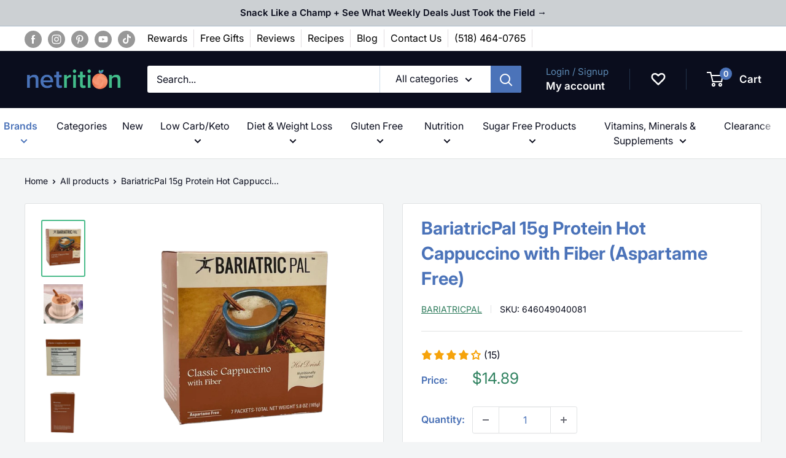

--- FILE ---
content_type: text/html; charset=utf-8
request_url: https://appbundle.bariatricpal.com/Home/iplookupmain
body_size: 20
content:
{"as":"AS16509 Amazon.com, Inc.","city":"Dublin","country":"United States","countryCode":"US","isp":"Amazon.com, Inc.","lat":40.0992,"lon":-83.1141,"org":"AWS EC2 (us-east-2)","query":"18.225.37.130","region":"OH","regionName":"Ohio","status":"success","timezone":"America/New_York","zip":"43017"}

--- FILE ---
content_type: application/javascript; charset=UTF-8
request_url: https://widgets.juniphq.com/v1/chunks/junip.184.js?v=8d32cace83605a52a600
body_size: 477
content:
"use strict";(window.webpackChunkjunip_widgets=window.webpackChunkjunip_widgets||[]).push([[184],{1701:function(e,t,n){n.d(t,{A:function(){return r}});var a=n(2358),i=n.p+"images/faa19fc30308fffdd740.svg",l=n(5630);function r({disabled:e,loading:t,onSend:n,textfieldRef:r,icon:c,placeholder:u}){const[o,d]=(0,a.J0)("");return a.Ay.createElement("form",{onSubmit:e=>{o.trim()&&(n(o),e.preventDefault(),d(""),r.current?.blur())}},a.Ay.createElement("div",{className:"junip-chat-input-wrapper "+(e||t?"junip-chat-input-wrapper--disabled":"")},a.Ay.createElement("input",{ref:r,id:"junipEnterChat",value:o,onChange:e=>{d(e.target.value)},placeholder:t?(0,l.Tl)("aiChat.thinking"):u||(0,l.Tl)("aiChat.typeYourMessage"),autoComplete:"off",onKeyDown:e=>{"Enter"!==e.key||e.shiftKey||o.trim()&&(n(o),e.preventDefault(),d(""),r.current?.blur())},disabled:e,maxLength:500}),a.Ay.createElement("div",{className:"junip-chat-input-actions"},a.Ay.createElement("button",{type:"submit","aria-label":"Send",disabled:!o.trim()||t},c||a.Ay.createElement("img",{src:i,alt:"Send"})))))}},4898:function(e,t,n){n.d(t,{default:function(){return o}});var a=n(2358),i=n(4185),l=n(1701),r=n(3767),c=n(5630);const u=a.Ay.lazy(()=>Promise.all([n.e(882),n.e(335)]).then(n.bind(n,8845)));function o(){const{displaySettings:e,product:t}=(0,a.NT)(i.A),[n,o]=(0,a.J0)(!1),[d,s]=(0,a.J0)(""),m=(0,a.li)(null);if(!t||!e?.ai_chat_enabled)return null;const p=t?.commonly_asked_questions?.questions||[],f=e=>{s(e),o(!0)},y=a.Ay.createElement("svg",{xmlns:"http://www.w3.org/2000/svg",width:"20",height:"20",viewBox:"0 0 20 20",fill:"none"},a.Ay.createElement("path",{fillRule:"evenodd",clipRule:"evenodd",d:"M3 9.99976C3 9.43494 3.45788 8.97706 4.0227 8.97706L13.5081 8.97706L11.072 6.5413C10.6726 6.14193 10.6725 5.49439 11.0719 5.09499C11.4713 4.69558 12.1188 4.69555 12.5182 5.09491L16.7004 9.27656C16.8922 9.46836 17 9.7285 17 9.99976C17 10.271 16.8922 10.5312 16.7004 10.7229L12.5182 14.9046C12.1188 15.304 11.4713 15.3039 11.0719 14.9045C10.6725 14.5051 10.6726 13.8576 11.072 13.4582L13.5081 11.0225L4.0227 11.0225C3.45788 11.0225 3 10.5646 3 9.99976Z",fill:"var(--junipButtonTextColor)"}));return a.Ay.createElement(a.Ay.Fragment,null,a.Ay.createElement("div",{className:"junip-ai-mini-widget"},a.Ay.createElement(l.A,{disabled:!1,loading:!1,onSend:e=>{s(e),o(!0)},textfieldRef:m,icon:y,placeholder:(0,c.Tl)("aiChat.askCta")}),p.length>0&&a.Ay.createElement("div",{className:"junip-ai-mini-widget-faqs"},p.map((e,t)=>a.Ay.createElement(a.Ay.Fragment,{key:e},a.Ay.createElement(r.A,{question:e,onClick:f}),t<p.length-1&&a.Ay.createElement("div",{className:"junip-separator"}," "))))),n&&a.Ay.createElement(a.tY,{fallback:null},a.Ay.createElement(u,{closeModal:()=>o(!1),initialMessage:d})))}}}]);

--- FILE ---
content_type: text/javascript; charset=utf-8
request_url: https://netrition.com/products/bariatricpal-proti-diet-protein-chips-flavor-variety-pack.js
body_size: 2939
content:
{"id":7452740780214,"title":"BariatricPal Proti Diet Protein Chips - 5 Flavor Variety Pack","handle":"bariatricpal-proti-diet-protein-chips-flavor-variety-pack","description":"\u003cp\u003e\u003cspan\u003eBariatricPal Proti Diet Protein Chips 5 Flavor Variety Pack is the latest addition to a great line of weight loss bars, snacks, and wafers. They're an excellent source of fiber and protein. Each serving (1 bag) will provide you with 14-15 grams of protein together with 5-6 grams of fiber. These crispy and delicious chips have just 130 calories. They come in five fantastic flavors - Barbecue, Spicy Nacho Cheese, Sea Salt \u0026amp; Vinegar, Ranch, and Dill Pickle.\u003c\/span\u003e\u003c\/p\u003e\n\u003cp\u003e\u003cstrong\u003e BariatricPal Proti Diet Protein Chips variety pack includes:\u003c\/strong\u003e\u003c\/p\u003e\n\u003cul\u003e\n\u003cli\u003e\u003ca title=\"Bariatricpal proti chips - barbecue\" href=\"https:\/\/netrition.com\/products\/proti-nutrition-proti-chips?variant=41339594375350\"\u003eBariatricPal Proti Chips - Barbecue\u003c\/a\u003e\u003c\/li\u003e\n\u003cli\u003e\u003ca title=\"Bariatricpal proti chips - sea salt and vinegar\" href=\"https:\/\/netrition.com\/products\/proti-nutrition-proti-chips?variant=41339594571958\"\u003eBariatricPal Proti Chips - Sea Salt and Vinegar\u003c\/a\u003e\u003c\/li\u003e\n\u003cli\u003e\u003ca title=\"Bariatricpal proti chips - spicy nacho cheese\" href=\"https:\/\/netrition.com\/products\/proti-nutrition-proti-chips?variant=41339594637494\"\u003eBariatricPal Proti Chips - Spicy Nacho Cheese\u003c\/a\u003e\u003c\/li\u003e\n\u003cli\u003e\u003ca title=\"Bariatricpal proti chips - ranch\" href=\"https:\/\/netrition.com\/products\/proti-nutrition-proti-chips?variant=41339594506422\"\u003eBariatricPal Proti Chips - Ranch\u003c\/a\u003e\u003c\/li\u003e\n\u003cli\u003e\u003ca title=\"Bariatricpal proti chips - dill pickle\" href=\"https:\/\/netrition.com\/products\/proti-nutrition-proti-chips?variant=41339594440886\"\u003eBariatricPal Proti Chips - Dill Pickle\u003c\/a\u003e\u003c\/li\u003e\n\u003c\/ul\u003e\n\u003cp\u003e\u003cstrong\u003eDirections\u003c\/strong\u003e\u003c\/p\u003e\n\u003cul\u003e\n\u003cli\u003eEnjoy as part of your sensible diet.\u003c\/li\u003e\n\u003c\/ul\u003e\n\u003cp\u003eManufactured in a facility that also processes wheat, eggs, peanuts, and tree nuts.\u003c\/p\u003e\n\u003cmeta charset=\"utf-8\"\u003e\n\u003cp\u003e\u003cspan\u003e\u003cstrong\u003ePlease Note:\u003c\/strong\u003e \u003c\/span\u003e\u003cspan\u003eWe do everything we can to deliver your products in perfect condition. We cannot be liable for protein chips breaking into small pieces during shipping. We suggest that you omit any heavy items from your order if you're concerned about your chips arriving uncrushed.\u003c\/span\u003e\u003c\/p\u003e\n\u003cp\u003e\u003cspan\u003eSome protein chips may break into small pieces. These pieces are perfect for a variety of healthy and delicious uses. If you are lucky enough to receive a few pre-crushed chips in your shipment, why not give the following ideas a try?\u003c\/span\u003e\u003c\/p\u003e\n\u003cul\u003e\n\u003cli\u003e\n\u003cspan\u003e\u003c\/span\u003e\u003cspan\u003eUse them as breading for baked “fried” chicken along with your regular seasonings and egg or olive oil.\u003c\/span\u003e\n\u003c\/li\u003e\n\u003cli\u003e\n\u003cspan\u003e\u003c\/span\u003e\u003cspan\u003eSprinkle them on tuna casserole made with Protein Mushroom Soup and your choice of low-carb ingredients, such as cheese, broccoli, and Protein Pasta.\u003c\/span\u003e\n\u003c\/li\u003e\n\u003cli\u003e\n\u003cspan\u003e\u003c\/span\u003e\u003cspan\u003eUse them as a crunchy topping for mac and cheese made with Protein Pasta.\u003c\/span\u003e\n\u003c\/li\u003e\n\u003cli\u003e\n\u003cspan\u003e\u003c\/span\u003e\u003cspan\u003eSwap breadcrumbs in meatloaf and turkey meatballs.\u003c\/span\u003e\n\u003c\/li\u003e\n\u003cli\u003e\n\u003cspan\u003e\u003c\/span\u003e\u003cspan\u003eAdd them to soup, salad, and chili instead of croutons.\u003c\/span\u003e\n\u003c\/li\u003e\n\u003cli\u003e\n\u003cspan\u003e\u003c\/span\u003e\u003cspan\u003eMake crusted tilapia or other fish using chip pieces instead of breadcrumbs.\u003c\/span\u003e\n\u003c\/li\u003e\n\u003cli\u003e\n\u003cspan\u003e\u003c\/span\u003e\u003cspan\u003eAdd them to a morning egg or tofu scramble.\u003c\/span\u003e\n\u003c\/li\u003e\n\u003c\/ul\u003e\n\u003cp\u003e\u003cspan\u003e\u003cimg src=\"https:\/\/cdn.shopify.com\/s\/files\/1\/0806\/1189\/t\/89\/assets\/skh653-bbq-chips-1.jpg\" data-mce-src=\"https:\/\/cdn.shopify.com\/s\/files\/1\/0806\/1189\/t\/89\/assets\/skh653-bbq-chips-1.jpg\"\u003e\u003c\/span\u003e\u003c\/p\u003e\n\u003cp\u003e\u003cspan\u003e\u003cimg src=\"https:\/\/cdn.shopify.com\/s\/files\/1\/0806\/1189\/t\/99\/assets\/skh652-salt-vinegar-chips-01bb2230-266d-410d-8790-48c6919c2549.jpg\" data-mce-src=\"https:\/\/cdn.shopify.com\/s\/files\/1\/0806\/1189\/t\/99\/assets\/skh652-salt-vinegar-chips-01bb2230-266d-410d-8790-48c6919c2549.jpg\"\u003e\u003c\/span\u003e\u003c\/p\u003e\n\u003cp\u003e\u003cspan\u003e\u003cimg src=\"https:\/\/cdn.shopify.com\/s\/files\/1\/0806\/1189\/t\/99\/assets\/skh655-dill-pickle-chips.jpg\" data-mce-src=\"https:\/\/cdn.shopify.com\/s\/files\/1\/0806\/1189\/t\/99\/assets\/skh655-dill-pickle-chips.jpg\"\u003e\u003c\/span\u003e\u003c\/p\u003e\n\u003cp\u003e\u003cspan\u003e\u003cimg src=\"https:\/\/cdn.shopify.com\/s\/files\/1\/0806\/1189\/t\/99\/assets\/skh501-ranch-chips.jpg\" data-mce-src=\"https:\/\/cdn.shopify.com\/s\/files\/1\/0806\/1189\/t\/99\/assets\/skh501-ranch-chips.jpg\"\u003e\u003c\/span\u003e\u003c\/p\u003e\n\u003cp\u003e\u003cspan\u003e\u003cimg src=\"https:\/\/cdn.shopify.com\/s\/files\/1\/0806\/1189\/t\/99\/assets\/skh501-ranch-chips.jpg\"\u003e\u003c\/span\u003e\u003c\/p\u003e\n\u003cp\u003e \u003c\/p\u003e","published_at":"2022-09-01T17:03:20-04:00","created_at":"2022-09-01T17:03:25-04:00","vendor":"BariatricPal","type":"Chips \u0026 Crisps","tags":["bariatric_snacks","Bariatrix","BFCM2023","BPBrand_Export","Brand_BariatricPal","Brand_BariatricPal_BOTMGCremoved","CampaignCollection","Collection_Bariatric Approved","Collection_BariatricPal","Collection_BF_22_PPC","Collection_MarketingSale","Collection_Proposition 65 - Full warning","Collection_Protein","Collection_Protein Chips And Crunchy Protein Snacks","Collection_Variety and Sampler Packs","DDS","Diet Stage_Maintenance Diet","Diet Stage_Solid Foods","Diet Stage_Weight Loss","Diet Type_Gluten Free","Flavor_Barbecue","Flavor_Sea Salt","Flavor_Spicy Nacho Cheese","On-the-Go Protein","PPC_Collection_Back_to_School","PPC_Collection_Chips","PPC_Collection_Patty","PPC_DietDiversity","PPC_Father's_Day","PPC_PrimeHealth","PPC_Spring_Sale","PPC_SuperBowl_Sale","Product Type_Protein Chips","Prop65","satisfaction_guarantee","shiphero-trigger-20240828","Suitable For_Duodenal Switch","Suitable For_Gastric Band","Suitable For_Gastric Bypass","Suitable For_Gastric Sleeve","YR-NHD"],"price":1285,"price_min":1285,"price_max":8995,"available":true,"price_varies":true,"compare_at_price":null,"compare_at_price_min":0,"compare_at_price_max":0,"compare_at_price_varies":false,"variants":[{"id":41750699442358,"title":"One Bag Variety Pack (5-Bags)","option1":"One Bag Variety Pack (5-Bags)","option2":null,"option3":null,"sku":"0758176221308","requires_shipping":true,"taxable":true,"featured_image":{"id":32473769705654,"product_id":7452740780214,"position":1,"created_at":"2022-09-01T17:03:26-04:00","updated_at":"2025-11-04T11:41:38-05:00","alt":"BariatricPal Proti Diet Protein Chips - 5 Flavor Variety Pack ","width":900,"height":900,"src":"https:\/\/cdn.shopify.com\/s\/files\/1\/0582\/9302\/6998\/products\/bariatricpal-proti-diet-protein-chips-5-flavor-variety-pack-7-bag-35-bags-bariatrix-brand-collection-crunchy-snacks-sampler-packs-store-184.jpg?v=1762274498","variant_ids":[41750699442358,41750699475126]},"available":true,"name":"BariatricPal Proti Diet Protein Chips - 5 Flavor Variety Pack - One Bag Variety Pack (5-Bags)","public_title":"One Bag Variety Pack (5-Bags)","options":["One Bag Variety Pack (5-Bags)"],"price":1285,"weight":912,"compare_at_price":null,"inventory_management":"shopify","barcode":"0758176221308","featured_media":{"alt":"BariatricPal Proti Diet Protein Chips - 5 Flavor Variety Pack ","id":24949788147894,"position":1,"preview_image":{"aspect_ratio":1.0,"height":900,"width":900,"src":"https:\/\/cdn.shopify.com\/s\/files\/1\/0582\/9302\/6998\/products\/bariatricpal-proti-diet-protein-chips-5-flavor-variety-pack-7-bag-35-bags-bariatrix-brand-collection-crunchy-snacks-sampler-packs-store-184.jpg?v=1762274498"}},"quantity_rule":{"min":1,"max":null,"increment":1},"quantity_price_breaks":[],"requires_selling_plan":false,"selling_plan_allocations":[{"price_adjustments":[{"position":1,"price":1157}],"price":1157,"compare_at_price":1285,"per_delivery_price":1157,"selling_plan_id":2606301366,"selling_plan_group_id":"475f5dc8b527cf716455221ab573927699afdc1a"},{"price_adjustments":[{"position":1,"price":1157}],"price":1157,"compare_at_price":1285,"per_delivery_price":1157,"selling_plan_id":2613084342,"selling_plan_group_id":"92d3afba47749109adc56814382d2889099c8586"},{"price_adjustments":[{"position":1,"price":1157}],"price":1157,"compare_at_price":1285,"per_delivery_price":1157,"selling_plan_id":2612887734,"selling_plan_group_id":"474593ff5c32ad9fafdd3788e40285705ca03033"}]},{"id":41750699475126,"title":"7-Bag Variety Pack (35-Bags)","option1":"7-Bag Variety Pack (35-Bags)","option2":null,"option3":null,"sku":"0758176221292","requires_shipping":true,"taxable":true,"featured_image":{"id":32473769705654,"product_id":7452740780214,"position":1,"created_at":"2022-09-01T17:03:26-04:00","updated_at":"2025-11-04T11:41:38-05:00","alt":"BariatricPal Proti Diet Protein Chips - 5 Flavor Variety Pack ","width":900,"height":900,"src":"https:\/\/cdn.shopify.com\/s\/files\/1\/0582\/9302\/6998\/products\/bariatricpal-proti-diet-protein-chips-5-flavor-variety-pack-7-bag-35-bags-bariatrix-brand-collection-crunchy-snacks-sampler-packs-store-184.jpg?v=1762274498","variant_ids":[41750699442358,41750699475126]},"available":true,"name":"BariatricPal Proti Diet Protein Chips - 5 Flavor Variety Pack - 7-Bag Variety Pack (35-Bags)","public_title":"7-Bag Variety Pack (35-Bags)","options":["7-Bag Variety Pack (35-Bags)"],"price":8995,"weight":6382,"compare_at_price":null,"inventory_management":"shopify","barcode":"0758176221292","featured_media":{"alt":"BariatricPal Proti Diet Protein Chips - 5 Flavor Variety Pack ","id":24949788147894,"position":1,"preview_image":{"aspect_ratio":1.0,"height":900,"width":900,"src":"https:\/\/cdn.shopify.com\/s\/files\/1\/0582\/9302\/6998\/products\/bariatricpal-proti-diet-protein-chips-5-flavor-variety-pack-7-bag-35-bags-bariatrix-brand-collection-crunchy-snacks-sampler-packs-store-184.jpg?v=1762274498"}},"quantity_rule":{"min":1,"max":null,"increment":1},"quantity_price_breaks":[],"requires_selling_plan":false,"selling_plan_allocations":[{"price_adjustments":[{"position":1,"price":8096}],"price":8096,"compare_at_price":8995,"per_delivery_price":8096,"selling_plan_id":2606301366,"selling_plan_group_id":"475f5dc8b527cf716455221ab573927699afdc1a"},{"price_adjustments":[{"position":1,"price":8096}],"price":8096,"compare_at_price":8995,"per_delivery_price":8096,"selling_plan_id":2613084342,"selling_plan_group_id":"92d3afba47749109adc56814382d2889099c8586"},{"price_adjustments":[{"position":1,"price":8096}],"price":8096,"compare_at_price":8995,"per_delivery_price":8096,"selling_plan_id":2612887734,"selling_plan_group_id":"474593ff5c32ad9fafdd3788e40285705ca03033"}]}],"images":["\/\/cdn.shopify.com\/s\/files\/1\/0582\/9302\/6998\/products\/bariatricpal-proti-diet-protein-chips-5-flavor-variety-pack-7-bag-35-bags-bariatrix-brand-collection-crunchy-snacks-sampler-packs-store-184.jpg?v=1762274498","\/\/cdn.shopify.com\/s\/files\/1\/0582\/9302\/6998\/products\/bariatricpal-proti-diet-protein-chips-5-flavor-variety-pack-bariatrix-brand-collection-crunchy-snacks-sampler-packs-store-276.jpg?v=1662066206","\/\/cdn.shopify.com\/s\/files\/1\/0582\/9302\/6998\/products\/skh653-bbq-chips-1.jpg?v=1662066206","\/\/cdn.shopify.com\/s\/files\/1\/0582\/9302\/6998\/products\/skh652-salt-vinegar-chips-01bb2230-266d-410d-8790-48c6919c2549_1.jpg?v=1662066206","\/\/cdn.shopify.com\/s\/files\/1\/0582\/9302\/6998\/products\/skh655-dill-pickle-chips.jpg?v=1662066206","\/\/cdn.shopify.com\/s\/files\/1\/0582\/9302\/6998\/products\/skh501-ranch-chips.jpg?v=1662066206","\/\/cdn.shopify.com\/s\/files\/1\/0582\/9302\/6998\/products\/skh501-ranch-chips_e19cf4a5-eb34-4d90-bff9-a85b95b688bd.jpg?v=1662066206"],"featured_image":"\/\/cdn.shopify.com\/s\/files\/1\/0582\/9302\/6998\/products\/bariatricpal-proti-diet-protein-chips-5-flavor-variety-pack-7-bag-35-bags-bariatrix-brand-collection-crunchy-snacks-sampler-packs-store-184.jpg?v=1762274498","options":[{"name":"Sizes","position":1,"values":["One Bag Variety Pack (5-Bags)","7-Bag Variety Pack (35-Bags)"]}],"url":"\/products\/bariatricpal-proti-diet-protein-chips-flavor-variety-pack","media":[{"alt":"BariatricPal Proti Diet Protein Chips - 5 Flavor Variety Pack ","id":24949788147894,"position":1,"preview_image":{"aspect_ratio":1.0,"height":900,"width":900,"src":"https:\/\/cdn.shopify.com\/s\/files\/1\/0582\/9302\/6998\/products\/bariatricpal-proti-diet-protein-chips-5-flavor-variety-pack-7-bag-35-bags-bariatrix-brand-collection-crunchy-snacks-sampler-packs-store-184.jpg?v=1762274498"},"aspect_ratio":1.0,"height":900,"media_type":"image","src":"https:\/\/cdn.shopify.com\/s\/files\/1\/0582\/9302\/6998\/products\/bariatricpal-proti-diet-protein-chips-5-flavor-variety-pack-7-bag-35-bags-bariatrix-brand-collection-crunchy-snacks-sampler-packs-store-184.jpg?v=1762274498","width":900},{"alt":"BariatricPal Proti Diet Protein Chips - 5 Flavor Variety Pack ","id":24949788180662,"position":2,"preview_image":{"aspect_ratio":1.0,"height":900,"width":900,"src":"https:\/\/cdn.shopify.com\/s\/files\/1\/0582\/9302\/6998\/products\/bariatricpal-proti-diet-protein-chips-5-flavor-variety-pack-bariatrix-brand-collection-crunchy-snacks-sampler-packs-store-276.jpg?v=1662066206"},"aspect_ratio":1.0,"height":900,"media_type":"image","src":"https:\/\/cdn.shopify.com\/s\/files\/1\/0582\/9302\/6998\/products\/bariatricpal-proti-diet-protein-chips-5-flavor-variety-pack-bariatrix-brand-collection-crunchy-snacks-sampler-packs-store-276.jpg?v=1662066206","width":900},{"alt":"BariatricPal Proti Diet Protein Chips - 5 Flavor Variety Pack ","id":24949788213430,"position":3,"preview_image":{"aspect_ratio":0.398,"height":480,"width":191,"src":"https:\/\/cdn.shopify.com\/s\/files\/1\/0582\/9302\/6998\/products\/skh653-bbq-chips-1.jpg?v=1662066206"},"aspect_ratio":0.398,"height":480,"media_type":"image","src":"https:\/\/cdn.shopify.com\/s\/files\/1\/0582\/9302\/6998\/products\/skh653-bbq-chips-1.jpg?v=1662066206","width":191},{"alt":"BariatricPal Proti Diet Protein Chips - 5 Flavor Variety Pack ","id":24949788246198,"position":4,"preview_image":{"aspect_ratio":0.438,"height":571,"width":250,"src":"https:\/\/cdn.shopify.com\/s\/files\/1\/0582\/9302\/6998\/products\/skh652-salt-vinegar-chips-01bb2230-266d-410d-8790-48c6919c2549_1.jpg?v=1662066206"},"aspect_ratio":0.438,"height":571,"media_type":"image","src":"https:\/\/cdn.shopify.com\/s\/files\/1\/0582\/9302\/6998\/products\/skh652-salt-vinegar-chips-01bb2230-266d-410d-8790-48c6919c2549_1.jpg?v=1662066206","width":250},{"alt":"BariatricPal Proti Diet Protein Chips - 5 Flavor Variety Pack ","id":24949788278966,"position":5,"preview_image":{"aspect_ratio":0.348,"height":719,"width":250,"src":"https:\/\/cdn.shopify.com\/s\/files\/1\/0582\/9302\/6998\/products\/skh655-dill-pickle-chips.jpg?v=1662066206"},"aspect_ratio":0.348,"height":719,"media_type":"image","src":"https:\/\/cdn.shopify.com\/s\/files\/1\/0582\/9302\/6998\/products\/skh655-dill-pickle-chips.jpg?v=1662066206","width":250},{"alt":"BariatricPal Proti Diet Protein Chips - 5 Flavor Variety Pack ","id":24949788311734,"position":6,"preview_image":{"aspect_ratio":0.348,"height":719,"width":250,"src":"https:\/\/cdn.shopify.com\/s\/files\/1\/0582\/9302\/6998\/products\/skh501-ranch-chips.jpg?v=1662066206"},"aspect_ratio":0.348,"height":719,"media_type":"image","src":"https:\/\/cdn.shopify.com\/s\/files\/1\/0582\/9302\/6998\/products\/skh501-ranch-chips.jpg?v=1662066206","width":250},{"alt":"BariatricPal Proti Diet Protein Chips - 5 Flavor Variety Pack ","id":24949788344502,"position":7,"preview_image":{"aspect_ratio":0.348,"height":719,"width":250,"src":"https:\/\/cdn.shopify.com\/s\/files\/1\/0582\/9302\/6998\/products\/skh501-ranch-chips_e19cf4a5-eb34-4d90-bff9-a85b95b688bd.jpg?v=1662066206"},"aspect_ratio":0.348,"height":719,"media_type":"image","src":"https:\/\/cdn.shopify.com\/s\/files\/1\/0582\/9302\/6998\/products\/skh501-ranch-chips_e19cf4a5-eb34-4d90-bff9-a85b95b688bd.jpg?v=1662066206","width":250}],"requires_selling_plan":false,"selling_plan_groups":[{"id":"475f5dc8b527cf716455221ab573927699afdc1a","name":"Delivery every 1 month","options":[{"name":"Recharge Plan ID","position":1,"values":["7371494"]},{"name":"Order Frequency and Unit","position":2,"values":["1-month"]}],"selling_plans":[{"id":2606301366,"name":"Delivery every 1 month","description":null,"options":[{"name":"Recharge Plan ID","position":1,"value":"7371494"},{"name":"Order Frequency and Unit","position":2,"value":"1-month"}],"recurring_deliveries":true,"price_adjustments":[{"order_count":null,"position":1,"value_type":"percentage","value":10}]}],"app_id":"294517"},{"id":"92d3afba47749109adc56814382d2889099c8586","name":"Delivery every 2 months","options":[{"name":"Recharge Plan ID","position":1,"values":["7371504"]},{"name":"Order Frequency and Unit","position":2,"values":["2-month"]}],"selling_plans":[{"id":2613084342,"name":"Delivery every 2 months","description":null,"options":[{"name":"Recharge Plan ID","position":1,"value":"7371504"},{"name":"Order Frequency and Unit","position":2,"value":"2-month"}],"recurring_deliveries":true,"price_adjustments":[{"order_count":null,"position":1,"value_type":"percentage","value":10}]}],"app_id":"294517"},{"id":"474593ff5c32ad9fafdd3788e40285705ca03033","name":"Delivery every 3 months","options":[{"name":"Recharge Plan ID","position":1,"values":["7371507"]},{"name":"Order Frequency and Unit","position":2,"values":["3-month"]}],"selling_plans":[{"id":2612887734,"name":"Delivery every 3 months","description":null,"options":[{"name":"Recharge Plan ID","position":1,"value":"7371507"},{"name":"Order Frequency and Unit","position":2,"value":"3-month"}],"recurring_deliveries":true,"price_adjustments":[{"order_count":null,"position":1,"value_type":"percentage","value":10}]}],"app_id":"294517"}]}

--- FILE ---
content_type: text/json
request_url: https://conf.config-security.com/model
body_size: 87
content:
{"title":"recommendation AI model (keras)","structure":"release_id=0x39:62:49:55:63:4c:20:73:26:6d:31:24:25:50:68:5b:57:3b:52:52:5e:63:67:5b:6a:33:37:2c:76;keras;ttnha9y77l7qbjd2h0vuij07fjdoz6pf66qraoy9taof3xgh04985ww2r0v9y9ok2a3i7ivb","weights":"../weights/39624955.h5","biases":"../biases/39624955.h5"}

--- FILE ---
content_type: image/svg+xml
request_url: https://cdn.shopify.com/s/files/1/0806/1189/files/shoppay.svg?v=1627557113
body_size: 2199
content:
<svg aria-hidden="true" xmlns="http://www.w3.org/2000/svg" class="shop-pay-logo" viewBox="0 0 85 20" fill="none">
      <clipPath id="a">
        <path d="m0 0h84.3107v20h-84.3107z"></path>
      </clipPath>
      <g clip-path="url(#a)" fill="rgb(90, 49, 244)">
        <path d="m21.6512 6.38113c-.6779-1.42195-1.963-2.34048-3.8994-2.34048-.5943.01037-1.1784.15712-1.7071.42892-.5287.27181-.9878.66141-1.3421 1.13876l-.0707.08611v-5.572999c0-.0322081-.0128-.0630951-.0356-.0858696-.0227-.0227744-.0536-.0355714-.0858-.0355714h-2.7379c-.0319.00057871-.0622.0136276-.0845.0363396s-.0348.0532723-.0348.0851014v15.985959c0 .0316.0126.0619.0349.0843.0224.0224.0527.0349.0844.0349h2.9322c.0318 0 .0624-.0125.0851-.0348s.0357-.0526.0363-.0844v-6.81612c0-1.3248.8832-2.26321 2.2963-2.26321 1.5456 0 1.9365 1.27181 1.9365 2.56791v6.51142c0 .0316.0125.0619.0349.0843.0223.0224.0527.0349.0843.0349h2.9256c.0318 0 .0624-.0125.0851-.0348s.0358-.0526.0363-.0844v-6.90003c0-.23625 0-.46809-.0309-.69331-.0502-.73803-.2343-1.46076-.5431-2.13293z"></path>
        <path d="m7.01049 8.75062s-1.49261-.35107-2.04241-.49238c-.54979-.14131-1.51027-.4416-1.51027-1.16804 0-.72643.77501-.95827 1.56106-.95827s1.66042.18989 1.72887 1.06205c.00276.03143.01723.06068.04054.08194s.05376.033.08531.03288l2.89028-.01104c.01701.00004.03384-.00343.04945-.01019.01561-.00675.02965-.01666.04126-.0291.0116-.01243.02052-.02712.02618-.04316.00567-.01604.00797-.03307.00676-.05004-.17885-2.79091-2.62753-3.78893-4.88632-3.78893-2.6783 0-4.636803 1.7664-4.636803 3.71386 0 1.42196.401857 2.75559 3.561513 3.683.55421.1611 1.30713.3709 1.96512.5542.79046.2208 1.21661.5542 1.21661 1.0797 0 .6094-.8832 1.0333-1.75095 1.0333-1.25635 0-2.14838-.4659-2.22125-1.3027-.00379-.0306-.0187-.0588-.04191-.0792-.0232-.0203-.05308-.0314-.08395-.0312l-2.883648.0132c-.016906 0-.0336383.0034-.049203.01-.0155648.0066-.0296402.0163-.0413866.0285-.0117465.0121-.0209248.0265-.02698352.0423-.00605873.0158-.00887455.0326-.00828136.0495.13248048 2.6342 2.67610248 4.0539 5.04749248 4.0539 3.53281 0 5.12923-1.9872 5.12923-3.8485.0044-.8744-.19655-2.86602-3.16631-3.62558z"></path>
        <path d="m44.193 4.03646c-1.4684 0-2.6982.81254-3.4909 1.7929v-1.67809c0-.03124-.0122-.06124-.0341-.08353-.0219-.0223-.0517-.03512-.0829-.0357h-2.7424c-.0316 0-.0619.01256-.0843.03492-.0223.02237-.0349.05269-.0349.08431v15.67683c.0006.0312.0134.061.0357.0829s.0523.0341.0835.0341h2.9345c.031 0 .0608-.0123.0827-.0343.022-.0219.0343-.0517.0343-.0827v-5.1535h.0442c.4659.711 1.7399 1.5633 3.4047 1.5633 3.1309 0 5.7408-2.5966 5.7408-6.1051.0022-3.36725-2.5944-6.09634-5.8909-6.09634zm-.2716 9.21404c-.6181.0153-1.2268-.1538-1.7483-.4859s-.9323-.8121-1.1798-1.3786c-.2476-.5666-.3207-1.1941-.2101-1.80236.1107-.6083.4001-1.16985.8312-1.61296.4312-.44311.9847-.74769 1.5897-.87488.6051-.12719 1.2343-.0712 1.8074.1608.5731.23201 1.0641.62952 1.4103 1.14179.3462.51228.5319 1.11609.5334 1.73441.0064.4041-.0671.8056-.2162 1.1812-.1492.3757-.3711.7182-.653 1.0079s-.6182.5209-.9897.6802c-.3715.1594-.7707.2438-1.1749.2484z"></path>
        <path d="m29.0399 3.34705c-2.7357 0-4.1003.92957-5.1954 1.67366l-.0332.02208c-.0564.03867-.0962.09722-.1113.16395-.0152.06672-.0046.13671.0297.19596l1.0819 1.86355c.0203.03487.048.06483.0812.08773s.0711.03819.1109.04475c.0389.00703.0789.00532.1171-.00499s.0736-.02896.1037-.05462l.0861-.07066c.563-.47251 1.4661-1.104 3.652-1.27623 1.2166-.09715 2.2676.2208 3.0426.94503.8523.78605 1.3624 2.05565 1.3624 3.39594 0 2.4663-1.4529 4.0163-3.7867 4.0472-1.9232-.011-3.2149-1.0134-3.2149-2.495 0-.7861.3555-1.2983 1.0488-1.8106.0529-.0378.0904-.09357.1054-.15689s.0066-.12993-.0237-.18753l-.9715-1.83706c-.018-.03287-.0422-.06189-.0714-.08538s-.0627-.04099-.0986-.05151c-.0368-.01095-.0754-.01405-.1135-.00911-.038.00495-.0746.01783-.1073.03781-1.0908.64695-2.4288 1.83044-2.356 4.10467.0884 2.8947 2.4951 5.1049 5.6238 5.1954h.1568.2142c3.7182-.1214 6.4032-2.8814 6.4032-6.624 0-3.43562-2.5039-7.11415-7.1363-7.11415z"></path>
        <path d="m61.6477 5.11365h-1.8636c-.0437.00057-.0855.0182-.1164.04913-.031.03094-.0486.07273-.0492.11647v3.91037c.0006.04354.0183.08509.0493.11567s.0728.04773.1163.04773h1.8636c1.1349 0 1.9717-.89425 1.9717-2.11969s-.8368-2.11968-1.9717-2.11968z"></path>
        <path d="m67.3734 12.0313c0 .5674.4791.8832 1.3138.8832 1.1349 0 1.8061-.6138 1.8061-1.7024v-.3135l-1.7001.0883c-.8965.0442-1.4198.4173-1.4198 1.0444z"></path>
        <path d="m81.1731.0352368h-25.0388c-.4107-.0000001-.8175.0809442-1.1969.2382052-.3795.157261-.7243.387758-1.0146.678317-.2904.290561-.5206.635491-.6776 1.015071s-.2377.78638-.2374 1.19715v13.70732c0 .8294.3293 1.6248.9156 2.2115s1.3815.9166 2.2109.9172h25.0388c.4112.0012.8187-.0788 1.199-.2352s.7261-.3863 1.0175-.6765.5228-.635.6808-1.0146c.158-.3797.2397-.7868.2403-1.198v-13.70731c.0008-.41207-.0797-.82024-.2372-1.20106-.1574-.38081-.3885-.72676-.6801-1.01793-.2916-.291172-.6379-.521832-1.0189-.678717-.381-.156886-.7893-.2369022-1.2014-.2354462zm-19.4304 10.8567632h-1.9696c-.0439 0-.086.0174-.1171.0485-.031.031-.0485.0732-.0485.1171v2.8042c0 .0439-.0174.086-.0485.1171-.031.031-.0731.0485-.1171.0485h-1.3866c-.0437-.0006-.0855-.0183-.1165-.0492-.0309-.0309-.0485-.0727-.0491-.1164v-10.11491c0-.04392.0175-.08604.0485-.1171.0311-.03105.0732-.0485.1171-.0485h3.6874c2.0887 0 3.5836 1.52131 3.5836 3.65645s-1.4838 3.65866-3.5726 3.65866zm10.3776 2.9675c.0003.022-.0038.0437-.012.0641-.0082.0203-.0203.0389-.0357.0545s-.0338.028-.054.0364c-.0203.0085-.042.0129-.0639.0129h-1.3094c-.0219 0-.0436-.0044-.0638-.0129-.0203-.0084-.0386-.0208-.054-.0364s-.0276-.0342-.0358-.0545c-.0082-.0204-.0123-.0421-.012-.0641v-.3025c.0022-.0265-.0042-.053-.0183-.0756s-.0352-.04-.06-.0497-.052-.0111-.0777-.004c-.0257.007-.0484.0222-.0648.0432-.3908.4262-1.0267.7353-2.0402.7353-1.4926 0-2.4795-.7772-2.4795-2.1197-.0144-.3273.0532-.6531.1966-.9477s.3582-.5487.6247-.7392c.5388-.40406 1.3734-.61382 2.6121-.6624l1.3138-.04416v-.38419c0-.77501-.5211-1.104-1.358-1.104-.8368 0-1.3645.29587-1.4882.77942-.0098.03416-.0308.06403-.0596.08485-.0288.02081-.0638.03136-.0993.02997h-1.2961c-.0239.00059-.0476-.00405-.0694-.01359-.0219-.00955-.0414-.02376-.0572-.04165s-.0274-.03901-.0342-.06189c-.0067-.02288-.0084-.04696-.0048-.07055.1943-1.14816 1.1437-2.02032 3.1685-2.02032 2.1506 0 2.9256 1.00022 2.9256 2.91015zm8.1564-6.56214-2.9146 7.77434c-.6624 1.8062-1.8216 2.2699-3.0912 2.2699-.2392.0058-.478-.0232-.7088-.0861-.036-.0097-.0678-.031-.0905-.0605-.0228-.0295-.0352-.0657-.0353-.1029v-1.1813c-.0001-.0247.0052-.0492.0157-.0716.0104-.0224.0257-.0422.0446-.058.019-.0158.0413-.0272.0652-.0335.0239-.0062.0489-.0071.0732-.0025.2001.038.4034.0572.6072.0574.3511.0176.698-.0831.985-.2861.2871-.203.4977-.4965.5981-.8334l.0861-.2716c.0134-.0363.0134-.0762 0-.1126l-2.7246-6.99933c-.0084-.02503-.0107-.05167-.0068-.07776s.0139-.05089.0291-.0724c.0153-.02151.0354-.03911.0588-.05139.0233-.01227.0492-.01887.0756-.01925h1.3248c.034.00032.067.0108.095.03008.0279.01928.0494.04648.0618.07811l1.8503 4.93714c.0122.0322.034.06.0624.0796s.0621.0301.0966.0301.0682-.0105.0966-.0301.0501-.0474.0623-.0796l1.6053-4.92389c.0108-.03358.032-.06282.0606-.08347.0286-.02066.0631-.03164.0983-.03135h1.358c.0262-.00009.0521.00598.0756.01771.0234.01174.0438.02881.0595.04985.0157.02105.0262.04547.0307.07132.0045.02584.0029.05239-.0046.07751z"></path>
      </g>
    </svg>

--- FILE ---
content_type: text/javascript; charset=utf-8
request_url: https://netrition.com/products/bariatricpal-15g-protein-hot-chocolate-with-fiber.js
body_size: 1543
content:
{"id":7452706439350,"title":"BariatricPal 15g Protein Hot Cappuccino with Fiber (Aspartame Free)","handle":"bariatricpal-15g-protein-hot-chocolate-with-fiber","description":"\u003cp\u003e\u003cstrong\u003eBariatricPal 15g Protein Hot Cappuccino with Fiber Highlights:\u003c\/strong\u003e\u003cbr\u003e\u003c\/p\u003e\n\u003cul\u003e\n\u003cli\u003e\u003cspan data-mce-fragment=\"1\"\u003eAspartame Free\u003c\/span\u003e\u003c\/li\u003e\n\u003cli\u003e\u003cspan data-mce-fragment=\"1\"\u003eWheat Free\u003c\/span\u003e\u003c\/li\u003e\n\u003cli\u003e\u003cspan data-mce-fragment=\"1\"\u003e15g Protein\u003c\/span\u003e\u003c\/li\u003e\n\u003cli\u003e\u003cspan data-mce-fragment=\"1\"\u003e90 Calories\u003c\/span\u003e\u003c\/li\u003e\n\u003cli\u003e\u003cspan data-mce-fragment=\"1\"\u003e7 packets per box\u003c\/span\u003e\u003c\/li\u003e\n\u003c\/ul\u003e\n\u003cp\u003e\u003cspan data-mce-fragment=\"1\"\u003e\u003cstrong\u003eDirections\u003c\/strong\u003e\u003cbr\u003e\u003c\/span\u003e\u003c\/p\u003e\n\u003col\u003e\n\u003cli\u003e\u003cspan data-mce-fragment=\"1\"\u003eEmpty the contents of one packet into a large cup or mug.\u003c\/span\u003e\u003c\/li\u003e\n\u003cli\u003e\u003cspan data-mce-fragment=\"1\"\u003eAdd 6 ounces of boiling water while stirring.\u003c\/span\u003e\u003c\/li\u003e\n\u003cli\u003e\u003cspan data-mce-fragment=\"1\"\u003eStir vigorously until dissolved.\u003c\/span\u003e\u003c\/li\u003e\n\u003c\/ol\u003e\n\u003cp\u003e\u003cspan data-mce-fragment=\"1\"\u003e\u003cimg alt=\"\" src=\"https:\/\/cdn.shopify.com\/s\/files\/1\/0806\/1189\/files\/Screen_Shot_2022-08-05_at_3.46.42_AM.png?v=1659642428\" width=\"569\" height=\"600\" data-mce-src=\"https:\/\/cdn.shopify.com\/s\/files\/1\/0806\/1189\/files\/Screen_Shot_2022-08-05_at_3.46.42_AM.png?v=1659642428\"\u003e\u003c\/span\u003e\u003c\/p\u003e\n\u003cp\u003e\u003cspan data-mce-fragment=\"1\"\u003e\u003cstrong\u003eIngredients\u003c\/strong\u003e: \u003cmeta charset=\"utf-8\"\u003e\u003c\/span\u003e\u003c\/p\u003e\n\u003cdiv class=\"woocommerce-product-details__short-description\"\u003e\n\u003cp\u003eSodium Caseinate (From Milk), Calcium Caseinate, Hydrolyzed Gelatin, Nonfat Milk, Cocoa (Processed With Alkali), Resistant Maltodextrin (Dietary Fiber), Natural and Artificial Flavors (Includes Tree Nuts [Walnuts]), Sunflower Oil, Salt, Maltodextrin, Guar Gum, Sucralose, Acesulfame-K, Tocopherols (To Protect Flavor), Mono and Diglycerides.\u003c\/p\u003e\n\u003c\/div\u003e\n\u003cp\u003e \u003c\/p\u003e\n\u003cdiv id=\"aircall-extension-app\"\u003e\u003c\/div\u003e\n\u003cdiv id=\"aircall-extension-app\"\u003e\u003c\/div\u003e","published_at":"2022-09-01T16:26:52-04:00","created_at":"2022-09-01T16:26:55-04:00","vendor":"BariatricPal","type":"Single Serve Protein Packets","tags":["AfterPay042023","BPBrand_Export","Brand_BariatricPal","Brand_BariatricPal_BOTMGCremoved","CampaignCollection","Collection_Bariatric Protein Powder Tubs \u0026 Bags","Collection_Bariatric Protein Powders \u0026 Shakes","Collection_BariatricPal","Collection_Hot Bariatric Protein Drinks","Collection_MarketingSale","Collection_Proposition 65 - Full warning","Collection_Protein","Collection_ProteinPowders","DDS","Diet Stage_Maintenance Diet","Diet Stage_Mushies Diet","Diet Stage_Weight Loss","Diet Type_Aspartame Free","Diet Type_Low Calorie","Diet Type_Low Carb","Diet Type_Low Fat","Diet Type_Low Sugar","Diet Type_Trans Fat-Free","Flavor_Chocolate","KetoDaySale","LowCarb","NetAprFilterExported","new","PPC_Collection_Patty","PPC_DietDiversity","PPC_PrimeHealth","PPC_Spring_Sale","PPC_Summer Sips","Product Type_Hot Drinks","Product Type_Protein Drinks","Product Type_Protein Packets","Prop65","ProteinSale","Robard","satisfaction_guarantee","shiphero-trigger-20240828","SugarFree","SugarFreeSale","SugarFreeSpring","Suitable For_Duodenal Switch","Suitable For_Gastric Band","Suitable For_Gastric Bypass","Suitable For_Gastric Sleeve","YR-NHD"],"price":1489,"price_min":1489,"price_max":1489,"available":true,"price_varies":false,"compare_at_price":null,"compare_at_price_min":0,"compare_at_price_max":0,"compare_at_price_varies":false,"variants":[{"id":41750501130422,"title":"Default Title","option1":"Default Title","option2":null,"option3":null,"sku":"646049040081","requires_shipping":true,"taxable":true,"featured_image":null,"available":true,"name":"BariatricPal 15g Protein Hot Cappuccino with Fiber (Aspartame Free)","public_title":null,"options":["Default Title"],"price":1489,"weight":213,"compare_at_price":null,"inventory_management":"shopify","barcode":"646049040081","quantity_rule":{"min":1,"max":null,"increment":1},"quantity_price_breaks":[],"requires_selling_plan":false,"selling_plan_allocations":[{"price_adjustments":[{"position":1,"price":1191}],"price":1191,"compare_at_price":1489,"per_delivery_price":1191,"selling_plan_id":2594341046,"selling_plan_group_id":"475f5dc8b527cf716455221ab573927699afdc1a"},{"price_adjustments":[{"position":1,"price":1191}],"price":1191,"compare_at_price":1489,"per_delivery_price":1191,"selling_plan_id":2593849526,"selling_plan_group_id":"92d3afba47749109adc56814382d2889099c8586"},{"price_adjustments":[{"position":1,"price":1191}],"price":1191,"compare_at_price":1489,"per_delivery_price":1191,"selling_plan_id":2594046134,"selling_plan_group_id":"474593ff5c32ad9fafdd3788e40285705ca03033"}]}],"images":["\/\/cdn.shopify.com\/s\/files\/1\/0582\/9302\/6998\/products\/WhatsApp_Image_2022-08-04_at_4.24.59_PM-removebg-preview.png?v=1762274358","\/\/cdn.shopify.com\/s\/files\/1\/0582\/9302\/6998\/products\/Hot-Choc-w-Fiber.jpg?v=1662064015","\/\/cdn.shopify.com\/s\/files\/1\/0582\/9302\/6998\/products\/WhatsApp_Image_2022-08-04_at_4.23.33_PM__1_-removebg-preview_1.png?v=1662064015","\/\/cdn.shopify.com\/s\/files\/1\/0582\/9302\/6998\/products\/WhatsApp_Image_2022-08-04_at_4.23.33_PM-removebg-preview.png?v=1662064015"],"featured_image":"\/\/cdn.shopify.com\/s\/files\/1\/0582\/9302\/6998\/products\/WhatsApp_Image_2022-08-04_at_4.24.59_PM-removebg-preview.png?v=1762274358","options":[{"name":"Title","position":1,"values":["Default Title"]}],"url":"\/products\/bariatricpal-15g-protein-hot-chocolate-with-fiber","media":[{"alt":"BariatricPal 15g Protein Hot Cappuccino with Fiber (Aspartame Free) ","id":24949545238710,"position":1,"preview_image":{"aspect_ratio":0.75,"height":577,"width":433,"src":"https:\/\/cdn.shopify.com\/s\/files\/1\/0582\/9302\/6998\/products\/WhatsApp_Image_2022-08-04_at_4.24.59_PM-removebg-preview.png?v=1762274358"},"aspect_ratio":0.75,"height":577,"media_type":"image","src":"https:\/\/cdn.shopify.com\/s\/files\/1\/0582\/9302\/6998\/products\/WhatsApp_Image_2022-08-04_at_4.24.59_PM-removebg-preview.png?v=1762274358","width":433},{"alt":"BariatricPal 15g Protein Hot Cappuccino with Fiber (Aspartame Free) ","id":24949545271478,"position":2,"preview_image":{"aspect_ratio":1.0,"height":500,"width":500,"src":"https:\/\/cdn.shopify.com\/s\/files\/1\/0582\/9302\/6998\/products\/Hot-Choc-w-Fiber.jpg?v=1662064015"},"aspect_ratio":1.0,"height":500,"media_type":"image","src":"https:\/\/cdn.shopify.com\/s\/files\/1\/0582\/9302\/6998\/products\/Hot-Choc-w-Fiber.jpg?v=1662064015","width":500},{"alt":"BariatricPal 15g Protein Hot Cappuccino with Fiber (Aspartame Free) ","id":24949545304246,"position":3,"preview_image":{"aspect_ratio":0.834,"height":547,"width":456,"src":"https:\/\/cdn.shopify.com\/s\/files\/1\/0582\/9302\/6998\/products\/WhatsApp_Image_2022-08-04_at_4.23.33_PM__1_-removebg-preview_1.png?v=1662064015"},"aspect_ratio":0.834,"height":547,"media_type":"image","src":"https:\/\/cdn.shopify.com\/s\/files\/1\/0582\/9302\/6998\/products\/WhatsApp_Image_2022-08-04_at_4.23.33_PM__1_-removebg-preview_1.png?v=1662064015","width":456},{"alt":"BariatricPal 15g Protein Hot Cappuccino with Fiber (Aspartame Free) ","id":24949545337014,"position":4,"preview_image":{"aspect_ratio":0.887,"height":530,"width":470,"src":"https:\/\/cdn.shopify.com\/s\/files\/1\/0582\/9302\/6998\/products\/WhatsApp_Image_2022-08-04_at_4.23.33_PM-removebg-preview.png?v=1662064015"},"aspect_ratio":0.887,"height":530,"media_type":"image","src":"https:\/\/cdn.shopify.com\/s\/files\/1\/0582\/9302\/6998\/products\/WhatsApp_Image_2022-08-04_at_4.23.33_PM-removebg-preview.png?v=1662064015","width":470}],"requires_selling_plan":false,"selling_plan_groups":[{"id":"475f5dc8b527cf716455221ab573927699afdc1a","name":"Delivery every 1 month","options":[{"name":"Recharge Plan ID","position":1,"values":["7370770"]},{"name":"Order Frequency and Unit","position":2,"values":["1-month"]}],"selling_plans":[{"id":2594341046,"name":"Delivery every 1 month","description":null,"options":[{"name":"Recharge Plan ID","position":1,"value":"7370770"},{"name":"Order Frequency and Unit","position":2,"value":"1-month"}],"recurring_deliveries":true,"price_adjustments":[{"order_count":null,"position":1,"value_type":"percentage","value":20}]}],"app_id":"294517"},{"id":"92d3afba47749109adc56814382d2889099c8586","name":"Delivery every 2 months","options":[{"name":"Recharge Plan ID","position":1,"values":["7370776"]},{"name":"Order Frequency and Unit","position":2,"values":["2-month"]}],"selling_plans":[{"id":2593849526,"name":"Delivery every 2 months","description":null,"options":[{"name":"Recharge Plan ID","position":1,"value":"7370776"},{"name":"Order Frequency and Unit","position":2,"value":"2-month"}],"recurring_deliveries":true,"price_adjustments":[{"order_count":null,"position":1,"value_type":"percentage","value":20}]}],"app_id":"294517"},{"id":"474593ff5c32ad9fafdd3788e40285705ca03033","name":"Delivery every 3 months","options":[{"name":"Recharge Plan ID","position":1,"values":["7370784"]},{"name":"Order Frequency and Unit","position":2,"values":["3-month"]}],"selling_plans":[{"id":2594046134,"name":"Delivery every 3 months","description":null,"options":[{"name":"Recharge Plan ID","position":1,"value":"7370784"},{"name":"Order Frequency and Unit","position":2,"value":"3-month"}],"recurring_deliveries":true,"price_adjustments":[{"order_count":null,"position":1,"value_type":"percentage","value":20}]}],"app_id":"294517"}]}

--- FILE ---
content_type: text/javascript; charset=utf-8
request_url: https://netrition.com/products/bariatricpal-25g-whey-collagen-complete-protein-power-shots-tropical-orange.js
body_size: 2780
content:
{"id":7452725543094,"title":"BariatricPal 25g Whey \u0026 Collagen Complete Protein Power Shots - Tropical Orange","handle":"bariatricpal-25g-whey-collagen-complete-protein-power-shots-tropical-orange","description":"\u003cmeta charset=\"utf-8\"\u003e\n\u003cp data-mce-fragment=\"1\"\u003e\u003cstrong data-mce-fragment=\"1\"\u003eEnergize Your Day with BariatricPal 25g Whey \u0026amp; Collagen Complete Protein Power Shots – Tropical Orange: The Ultimate High-Protein Boost!\u003c\/strong\u003e\u003c\/p\u003e\n\u003cp data-mce-fragment=\"1\"\u003eIntroducing BariatricPal 25g Whey \u0026amp; Collagen Complete Protein Power Shots in Tropical Orange flavor – a powerful upgrade to our popular 15g shots, designed to provide an even higher level of complete protein in the same convenient 3.0 oz size. Perfect for those with active lifestyles, post-bariatric surgery needs, or anyone seeking a substantial protein boost without the bulk of a full shake.\u003c\/p\u003e\n\u003cp data-mce-fragment=\"1\"\u003eOur Tropical Orange-flavored Protein Power Shot offers a vibrant and refreshing taste, making it a delightful way to increase your protein intake. Whether you're in a hurry, traveling with limited space, or need post-surgery nutritional support, this protein shot is an excellent choice.\u003c\/p\u003e\n\u003cp data-mce-fragment=\"1\"\u003e\u003cstrong data-mce-fragment=\"1\"\u003eEnhanced Features:\u003c\/strong\u003e\u003c\/p\u003e\n\u003cul data-mce-fragment=\"1\"\u003e\n\u003cli data-mce-fragment=\"1\"\u003e\n\u003cstrong data-mce-fragment=\"1\"\u003eRobust Protein Source\u003c\/strong\u003e: Each shot delivers a hefty 25 grams of high-quality protein, including a complete amino acid profile for superior muscle nourishment and repair.\u003c\/li\u003e\n\u003cli data-mce-fragment=\"1\"\u003e\n\u003cstrong data-mce-fragment=\"1\"\u003eEnriched with Collagen\u003c\/strong\u003e: Contains Type I \u0026amp; III collagen, aiding in promoting a youthful appearance through healthy nails, skin, and hair.\u003c\/li\u003e\n\u003cli data-mce-fragment=\"1\"\u003e\n\u003cstrong data-mce-fragment=\"1\"\u003eOptimized Caloric Content\u003c\/strong\u003e: With 100 calories per shot, it balances high nutritional value with calorie awareness.\u003c\/li\u003e\n\u003cli data-mce-fragment=\"1\"\u003e\n\u003cstrong data-mce-fragment=\"1\"\u003eCompletely Sugar-Free\u003c\/strong\u003e: Enjoy the delightful sweetness without any sugar, ideal for those monitoring their sugar intake.\u003c\/li\u003e\n\u003cli data-mce-fragment=\"1\"\u003e\n\u003cstrong data-mce-fragment=\"1\"\u003eMinimal Carbs, Fat-Free\u003c\/strong\u003e: Less than 1g of carbs and zero fat, catering to low-carb and fat-free dietary preferences.\u003c\/li\u003e\n\u003cli data-mce-fragment=\"1\"\u003e\n\u003cstrong data-mce-fragment=\"1\"\u003eEssential Amino Acids for Muscle Health\u003c\/strong\u003e: Aids in comprehensive muscle repair, growth, and maintaining satiety.\u003c\/li\u003e\n\u003cli data-mce-fragment=\"1\"\u003e\n\u003cstrong data-mce-fragment=\"1\"\u003eFree from Artificial Flavors and Aspartame\u003c\/strong\u003e: Dedicated to providing clean, natural nutrition.\u003c\/li\u003e\n\u003cli data-mce-fragment=\"1\"\u003e\n\u003cstrong data-mce-fragment=\"1\"\u003eBroad Diet Compatibility\u003c\/strong\u003e: Suitable for Solid Foods, Maintenance, Back-on-Track diets, and post-Gastric Band, Gastric Sleeve, and Gastric Bypass patients.\u003c\/li\u003e\n\u003cli data-mce-fragment=\"1\"\u003e\n\u003cstrong data-mce-fragment=\"1\"\u003eReady-To-Drink Convenience\u003c\/strong\u003e: Ideal for any time – breakfast, lunch, dinner, or as a nutritious snack.\u003c\/li\u003e\n\u003cli data-mce-fragment=\"1\"\u003e\n\u003cstrong data-mce-fragment=\"1\"\u003eIdeal Serving Size\u003c\/strong\u003e: Each 3 fl.oz. bottle packs a powerful 25 grams of complete protein.\u003c\/li\u003e\n\u003c\/ul\u003e\n\u003cp data-mce-fragment=\"1\"\u003eElevate your protein intake with BariatricPal 25g Whey \u0026amp; Collagen Complete Protein Power Shots – Tropical Orange. This delicious, convenient, and nutrient-rich protein source is your perfect partner in achieving your health goals, supporting muscle health, and enhancing your well-being, all in one powerful shot!\u003c\/p\u003e\n\u003cul data-mce-fragment=\"1\"\u003e\u003c\/ul\u003e\n\u003cp data-mce-fragment=\"1\"\u003e\u003cimg src=\"https:\/\/cdn.shopify.com\/s\/files\/1\/0806\/1189\/t\/78\/assets\/tropical-orange-nutrition.jpg\" alt=\"BariatricPal 25g Whey Protein \u0026amp; Collagen Power Shots - Tropical Orange\" data-original=\"https:\/\/cdn.shopify.com\/s\/files\/1\/0806\/1189\/files\/tropical-orange_nutrition_480x480.png?v=1573667131\" data-mce-fragment=\"1\" data-mce-src=\"https:\/\/cdn.shopify.com\/s\/files\/1\/0806\/1189\/t\/78\/assets\/tropical-orange-nutrition.jpg\"\u003e\u003c\/p\u003e\n\u003cp data-mce-fragment=\"1\"\u003e\u003cstrong data-mce-fragment=\"1\"\u003eIngredients:\u003cspan data-mce-fragment=\"1\"\u003e \u003c\/span\u003e\u003c\/strong\u003e\u003cspan data-mce-fragment=\"1\"\u003eWater, Complete Protein\/Amino Acid Blend (Hydrolyzed Collagen, Whey Protein Concentrate, Calcium Caseinate, L-Tryptophan), Citric Acid, Natural Flavors, Potassium Benzoate and Potassium Sorbate (preserves freshness), Sucralose, Orange Color Lake Blend (FD\u0026amp;C Yellow #5 Lake, FD\u0026amp;C Yellow #6 Lake, FD\u0026amp;C yellow #5), Soy Lecithin\u003c\/span\u003e\u003c\/p\u003e\n\u003cp data-mce-fragment=\"1\"\u003e\u003cstrong data-mce-fragment=\"1\"\u003eAllergens\u003c\/strong\u003e: Milk \u0026amp; Soy\u003c\/p\u003e","published_at":"2022-09-01T16:55:03-04:00","created_at":"2022-09-01T16:55:08-04:00","vendor":"BariatricPal","type":"Protein Shots","tags":["April2023","AprilShowers","Beverage","BFCM2023","BPBrand_Export","Brand_BariatricPal","Brand_BariatricPal_BOTMGCremoved","CampaignCollection","Collection_Bariatric Predigested Protein \u0026 Liquid Protein","Collection_BariatricPal","Collection_Beauty and Personal Care","Collection_Collagen","Collection_Diet Bariatric Supplements","Collection_MarketingSale","Collection_PPC_ProteinPowderSale","Collection_Proposition 65 - Full warning","Collection_Protein","Collection_Protein Shots","Collection_SportsNutritionProtein","DDS","Diet Stage_Maintenance Diet","Diet Stage_Solid Foods","Diet Stage_Weight Loss","Diet Type_Gluten Free","Fall_Flavor_Fest","Flavor_Tropical Orange","GetFitSummerSale","HealthWise","momday2023","NetAprFilterExported","On-the-Go Protein","PPC_Collection_WorkitOut","PPC_DietDiversity","Prop65","ProteinSale","satisfaction_guarantee","shiphero-trigger-20240828","Suitable For_Duodenal Switch","Suitable For_Gastric Band","Suitable For_Gastric Bypass","Suitable For_Gastric Sleeve","YGroup_bigshots25g","YR-NHD"],"price":349,"price_min":349,"price_max":15999,"available":true,"price_varies":true,"compare_at_price":null,"compare_at_price_min":0,"compare_at_price_max":0,"compare_at_price_varies":false,"variants":[{"id":41750660710582,"title":"One Bottle","option1":"One Bottle","option2":null,"option3":null,"sku":"0758176233967","requires_shipping":true,"taxable":true,"featured_image":{"id":35983984066742,"product_id":7452725543094,"position":1,"created_at":"2024-10-25T17:13:11-04:00","updated_at":"2025-11-04T11:41:16-05:00","alt":null,"width":3000,"height":3000,"src":"https:\/\/cdn.shopify.com\/s\/files\/1\/0582\/9302\/6998\/files\/Orange-01.png?v=1762274476","variant_ids":[41750660710582]},"available":true,"name":"BariatricPal 25g Whey \u0026 Collagen Complete Protein Power Shots - Tropical Orange - One Bottle","public_title":"One Bottle","options":["One Bottle"],"price":349,"weight":113,"compare_at_price":null,"inventory_management":"shopify","barcode":"758176233967","featured_media":{"alt":null,"id":28700696051894,"position":1,"preview_image":{"aspect_ratio":1.0,"height":3000,"width":3000,"src":"https:\/\/cdn.shopify.com\/s\/files\/1\/0582\/9302\/6998\/files\/Orange-01.png?v=1762274476"}},"quantity_rule":{"min":1,"max":null,"increment":1},"quantity_price_breaks":[],"requires_selling_plan":false,"selling_plan_allocations":[{"price_adjustments":[{"position":1,"price":279}],"price":279,"compare_at_price":349,"per_delivery_price":279,"selling_plan_id":2594603190,"selling_plan_group_id":"475f5dc8b527cf716455221ab573927699afdc1a"},{"price_adjustments":[{"position":1,"price":279}],"price":279,"compare_at_price":349,"per_delivery_price":279,"selling_plan_id":2596438198,"selling_plan_group_id":"92d3afba47749109adc56814382d2889099c8586"},{"price_adjustments":[{"position":1,"price":279}],"price":279,"compare_at_price":349,"per_delivery_price":279,"selling_plan_id":2590802102,"selling_plan_group_id":"474593ff5c32ad9fafdd3788e40285705ca03033"}]},{"id":41750660743350,"title":"6-Pack","option1":"6-Pack","option2":null,"option3":null,"sku":"0758176235954","requires_shipping":true,"taxable":true,"featured_image":{"id":35984013164726,"product_id":7452725543094,"position":4,"created_at":"2024-10-25T17:21:56-04:00","updated_at":"2024-10-25T17:21:59-04:00","alt":null,"width":7305,"height":3000,"src":"https:\/\/cdn.shopify.com\/s\/files\/1\/0582\/9302\/6998\/files\/Orange-6pk.png?v=1729891319","variant_ids":[41750660743350]},"available":true,"name":"BariatricPal 25g Whey \u0026 Collagen Complete Protein Power Shots - Tropical Orange - 6-Pack","public_title":"6-Pack","options":["6-Pack"],"price":1999,"weight":508,"compare_at_price":null,"inventory_management":"shopify","barcode":"0758176235954","featured_media":{"alt":null,"id":28700719841462,"position":4,"preview_image":{"aspect_ratio":2.435,"height":3000,"width":7305,"src":"https:\/\/cdn.shopify.com\/s\/files\/1\/0582\/9302\/6998\/files\/Orange-6pk.png?v=1729891319"}},"quantity_rule":{"min":1,"max":null,"increment":1},"quantity_price_breaks":[],"requires_selling_plan":false,"selling_plan_allocations":[{"price_adjustments":[{"position":1,"price":1599}],"price":1599,"compare_at_price":1999,"per_delivery_price":1599,"selling_plan_id":2594603190,"selling_plan_group_id":"475f5dc8b527cf716455221ab573927699afdc1a"},{"price_adjustments":[{"position":1,"price":1599}],"price":1599,"compare_at_price":1999,"per_delivery_price":1599,"selling_plan_id":2596438198,"selling_plan_group_id":"92d3afba47749109adc56814382d2889099c8586"},{"price_adjustments":[{"position":1,"price":1599}],"price":1599,"compare_at_price":1999,"per_delivery_price":1599,"selling_plan_id":2590802102,"selling_plan_group_id":"474593ff5c32ad9fafdd3788e40285705ca03033"}]},{"id":41750660776118,"title":"12-Pack","option1":"12-Pack","option2":null,"option3":null,"sku":"0758176235961","requires_shipping":true,"taxable":true,"featured_image":{"id":35984013197494,"product_id":7452725543094,"position":5,"created_at":"2024-10-25T17:21:56-04:00","updated_at":"2024-10-25T17:21:59-04:00","alt":null,"width":4385,"height":3386,"src":"https:\/\/cdn.shopify.com\/s\/files\/1\/0582\/9302\/6998\/files\/Orange-12pk.png?v=1729891319","variant_ids":[41750660776118]},"available":true,"name":"BariatricPal 25g Whey \u0026 Collagen Complete Protein Power Shots - Tropical Orange - 12-Pack","public_title":"12-Pack","options":["12-Pack"],"price":3999,"weight":1021,"compare_at_price":null,"inventory_management":"shopify","barcode":"0758176235961","featured_media":{"alt":null,"id":28700719906998,"position":5,"preview_image":{"aspect_ratio":1.295,"height":3386,"width":4385,"src":"https:\/\/cdn.shopify.com\/s\/files\/1\/0582\/9302\/6998\/files\/Orange-12pk.png?v=1729891319"}},"quantity_rule":{"min":1,"max":null,"increment":1},"quantity_price_breaks":[],"requires_selling_plan":false,"selling_plan_allocations":[{"price_adjustments":[{"position":1,"price":3199}],"price":3199,"compare_at_price":3999,"per_delivery_price":3199,"selling_plan_id":2594603190,"selling_plan_group_id":"475f5dc8b527cf716455221ab573927699afdc1a"},{"price_adjustments":[{"position":1,"price":3199}],"price":3199,"compare_at_price":3999,"per_delivery_price":3199,"selling_plan_id":2596438198,"selling_plan_group_id":"92d3afba47749109adc56814382d2889099c8586"},{"price_adjustments":[{"position":1,"price":3199}],"price":3199,"compare_at_price":3999,"per_delivery_price":3199,"selling_plan_id":2590802102,"selling_plan_group_id":"474593ff5c32ad9fafdd3788e40285705ca03033"}]},{"id":42391169237174,"title":"24-Pack","option1":"24-Pack","option2":null,"option3":null,"sku":"0038407576828","requires_shipping":true,"taxable":true,"featured_image":{"id":35984013230262,"product_id":7452725543094,"position":6,"created_at":"2024-10-25T17:21:57-04:00","updated_at":"2024-10-25T17:21:59-04:00","alt":null,"width":5052,"height":2264,"src":"https:\/\/cdn.shopify.com\/s\/files\/1\/0582\/9302\/6998\/files\/Orange-24pk.png?v=1729891319","variant_ids":[42391169237174]},"available":true,"name":"BariatricPal 25g Whey \u0026 Collagen Complete Protein Power Shots - Tropical Orange - 24-Pack","public_title":"24-Pack","options":["24-Pack"],"price":7999,"weight":2042,"compare_at_price":null,"inventory_management":"shopify","barcode":"0038407576828","featured_media":{"alt":null,"id":28700719939766,"position":6,"preview_image":{"aspect_ratio":2.231,"height":2264,"width":5052,"src":"https:\/\/cdn.shopify.com\/s\/files\/1\/0582\/9302\/6998\/files\/Orange-24pk.png?v=1729891319"}},"quantity_rule":{"min":1,"max":null,"increment":1},"quantity_price_breaks":[],"requires_selling_plan":false,"selling_plan_allocations":[{"price_adjustments":[{"position":1,"price":6399}],"price":6399,"compare_at_price":7999,"per_delivery_price":6399,"selling_plan_id":2594603190,"selling_plan_group_id":"475f5dc8b527cf716455221ab573927699afdc1a"},{"price_adjustments":[{"position":1,"price":6399}],"price":6399,"compare_at_price":7999,"per_delivery_price":6399,"selling_plan_id":2596438198,"selling_plan_group_id":"92d3afba47749109adc56814382d2889099c8586"},{"price_adjustments":[{"position":1,"price":6399}],"price":6399,"compare_at_price":7999,"per_delivery_price":6399,"selling_plan_id":2590802102,"selling_plan_group_id":"474593ff5c32ad9fafdd3788e40285705ca03033"}]},{"id":41750660808886,"title":"48-Pack","option1":"48-Pack","option2":null,"option3":null,"sku":"0758176235978","requires_shipping":true,"taxable":true,"featured_image":{"id":35984013426870,"product_id":7452725543094,"position":7,"created_at":"2024-10-25T17:21:57-04:00","updated_at":"2024-10-25T17:22:00-04:00","alt":null,"width":5052,"height":4527,"src":"https:\/\/cdn.shopify.com\/s\/files\/1\/0582\/9302\/6998\/files\/Orange-48pk.png?v=1729891320","variant_ids":[41750660808886]},"available":true,"name":"BariatricPal 25g Whey \u0026 Collagen Complete Protein Power Shots - Tropical Orange - 48-Pack","public_title":"48-Pack","options":["48-Pack"],"price":15999,"weight":4082,"compare_at_price":null,"inventory_management":"shopify","barcode":"0758176235978","featured_media":{"alt":null,"id":28700719972534,"position":7,"preview_image":{"aspect_ratio":1.116,"height":4527,"width":5052,"src":"https:\/\/cdn.shopify.com\/s\/files\/1\/0582\/9302\/6998\/files\/Orange-48pk.png?v=1729891320"}},"quantity_rule":{"min":1,"max":null,"increment":1},"quantity_price_breaks":[],"requires_selling_plan":false,"selling_plan_allocations":[{"price_adjustments":[{"position":1,"price":12799}],"price":12799,"compare_at_price":15999,"per_delivery_price":12799,"selling_plan_id":2594603190,"selling_plan_group_id":"475f5dc8b527cf716455221ab573927699afdc1a"},{"price_adjustments":[{"position":1,"price":12799}],"price":12799,"compare_at_price":15999,"per_delivery_price":12799,"selling_plan_id":2596438198,"selling_plan_group_id":"92d3afba47749109adc56814382d2889099c8586"},{"price_adjustments":[{"position":1,"price":12799}],"price":12799,"compare_at_price":15999,"per_delivery_price":12799,"selling_plan_id":2590802102,"selling_plan_group_id":"474593ff5c32ad9fafdd3788e40285705ca03033"}]}],"images":["\/\/cdn.shopify.com\/s\/files\/1\/0582\/9302\/6998\/files\/Orange-01.png?v=1762274476","\/\/cdn.shopify.com\/s\/files\/1\/0582\/9302\/6998\/files\/Orange-02.png?v=1729890793","\/\/cdn.shopify.com\/s\/files\/1\/0582\/9302\/6998\/files\/tropical-orange-nutrition.jpg?v=1685633221","\/\/cdn.shopify.com\/s\/files\/1\/0582\/9302\/6998\/files\/Orange-6pk.png?v=1729891319","\/\/cdn.shopify.com\/s\/files\/1\/0582\/9302\/6998\/files\/Orange-12pk.png?v=1729891319","\/\/cdn.shopify.com\/s\/files\/1\/0582\/9302\/6998\/files\/Orange-24pk.png?v=1729891319","\/\/cdn.shopify.com\/s\/files\/1\/0582\/9302\/6998\/files\/Orange-48pk.png?v=1729891320"],"featured_image":"\/\/cdn.shopify.com\/s\/files\/1\/0582\/9302\/6998\/files\/Orange-01.png?v=1762274476","options":[{"name":"Size","position":1,"values":["One Bottle","6-Pack","12-Pack","24-Pack","48-Pack"]}],"url":"\/products\/bariatricpal-25g-whey-collagen-complete-protein-power-shots-tropical-orange","media":[{"alt":null,"id":28700696051894,"position":1,"preview_image":{"aspect_ratio":1.0,"height":3000,"width":3000,"src":"https:\/\/cdn.shopify.com\/s\/files\/1\/0582\/9302\/6998\/files\/Orange-01.png?v=1762274476"},"aspect_ratio":1.0,"height":3000,"media_type":"image","src":"https:\/\/cdn.shopify.com\/s\/files\/1\/0582\/9302\/6998\/files\/Orange-01.png?v=1762274476","width":3000},{"alt":null,"id":28700696117430,"position":2,"preview_image":{"aspect_ratio":1.0,"height":3000,"width":3000,"src":"https:\/\/cdn.shopify.com\/s\/files\/1\/0582\/9302\/6998\/files\/Orange-02.png?v=1729890793"},"aspect_ratio":1.0,"height":3000,"media_type":"image","src":"https:\/\/cdn.shopify.com\/s\/files\/1\/0582\/9302\/6998\/files\/Orange-02.png?v=1729890793","width":3000},{"alt":"#Size_One Bottle","id":26266767589558,"position":3,"preview_image":{"aspect_ratio":1.0,"height":480,"width":480,"src":"https:\/\/cdn.shopify.com\/s\/files\/1\/0582\/9302\/6998\/files\/tropical-orange-nutrition.jpg?v=1685633221"},"aspect_ratio":1.0,"height":480,"media_type":"image","src":"https:\/\/cdn.shopify.com\/s\/files\/1\/0582\/9302\/6998\/files\/tropical-orange-nutrition.jpg?v=1685633221","width":480},{"alt":null,"id":28700719841462,"position":4,"preview_image":{"aspect_ratio":2.435,"height":3000,"width":7305,"src":"https:\/\/cdn.shopify.com\/s\/files\/1\/0582\/9302\/6998\/files\/Orange-6pk.png?v=1729891319"},"aspect_ratio":2.435,"height":3000,"media_type":"image","src":"https:\/\/cdn.shopify.com\/s\/files\/1\/0582\/9302\/6998\/files\/Orange-6pk.png?v=1729891319","width":7305},{"alt":null,"id":28700719906998,"position":5,"preview_image":{"aspect_ratio":1.295,"height":3386,"width":4385,"src":"https:\/\/cdn.shopify.com\/s\/files\/1\/0582\/9302\/6998\/files\/Orange-12pk.png?v=1729891319"},"aspect_ratio":1.295,"height":3386,"media_type":"image","src":"https:\/\/cdn.shopify.com\/s\/files\/1\/0582\/9302\/6998\/files\/Orange-12pk.png?v=1729891319","width":4385},{"alt":null,"id":28700719939766,"position":6,"preview_image":{"aspect_ratio":2.231,"height":2264,"width":5052,"src":"https:\/\/cdn.shopify.com\/s\/files\/1\/0582\/9302\/6998\/files\/Orange-24pk.png?v=1729891319"},"aspect_ratio":2.231,"height":2264,"media_type":"image","src":"https:\/\/cdn.shopify.com\/s\/files\/1\/0582\/9302\/6998\/files\/Orange-24pk.png?v=1729891319","width":5052},{"alt":null,"id":28700719972534,"position":7,"preview_image":{"aspect_ratio":1.116,"height":4527,"width":5052,"src":"https:\/\/cdn.shopify.com\/s\/files\/1\/0582\/9302\/6998\/files\/Orange-48pk.png?v=1729891320"},"aspect_ratio":1.116,"height":4527,"media_type":"image","src":"https:\/\/cdn.shopify.com\/s\/files\/1\/0582\/9302\/6998\/files\/Orange-48pk.png?v=1729891320","width":5052}],"requires_selling_plan":false,"selling_plan_groups":[{"id":"475f5dc8b527cf716455221ab573927699afdc1a","name":"Delivery every 1 month","options":[{"name":"Recharge Plan ID","position":1,"values":["7370686"]},{"name":"Order Frequency and Unit","position":2,"values":["1-month"]}],"selling_plans":[{"id":2594603190,"name":"Delivery every 1 month","description":null,"options":[{"name":"Recharge Plan ID","position":1,"value":"7370686"},{"name":"Order Frequency and Unit","position":2,"value":"1-month"}],"recurring_deliveries":true,"price_adjustments":[{"order_count":null,"position":1,"value_type":"percentage","value":20}]}],"app_id":"294517"},{"id":"92d3afba47749109adc56814382d2889099c8586","name":"Delivery every 2 months","options":[{"name":"Recharge Plan ID","position":1,"values":["7370694"]},{"name":"Order Frequency and Unit","position":2,"values":["2-month"]}],"selling_plans":[{"id":2596438198,"name":"Delivery every 2 months","description":null,"options":[{"name":"Recharge Plan ID","position":1,"value":"7370694"},{"name":"Order Frequency and Unit","position":2,"value":"2-month"}],"recurring_deliveries":true,"price_adjustments":[{"order_count":null,"position":1,"value_type":"percentage","value":20}]}],"app_id":"294517"},{"id":"474593ff5c32ad9fafdd3788e40285705ca03033","name":"Delivery every 3 months","options":[{"name":"Recharge Plan ID","position":1,"values":["7370699"]},{"name":"Order Frequency and Unit","position":2,"values":["3-month"]}],"selling_plans":[{"id":2590802102,"name":"Delivery every 3 months","description":null,"options":[{"name":"Recharge Plan ID","position":1,"value":"7370699"},{"name":"Order Frequency and Unit","position":2,"value":"3-month"}],"recurring_deliveries":true,"price_adjustments":[{"order_count":null,"position":1,"value_type":"percentage","value":20}]}],"app_id":"294517"}]}

--- FILE ---
content_type: text/javascript; charset=utf-8
request_url: https://netrition.com/products/bariatricpal-protein-double-bites-cheddar-cheese.js
body_size: 2902
content:
{"id":7452749988022,"title":"BariatricPal Protein Double Bites - Cheddar Cheese","handle":"bariatricpal-protein-double-bites-cheddar-cheese","description":"\u003cp\u003eWhen your next meal is far away and your sleeve, pouch, or stomach is empty, you need a high-protein snack. BariatricPal Double Bites Cheddar Cheese Lite Bites can help you ignore the vending machine chips. Instead, you can get the salty, cheesy, crunchy delicious snack you crave while getting 10 grams of protein to suppress hunger. Pat yourself on the back for a good choice!\u003c\/p\u003e\n\u003cp\u003e\u003cstrong\u003eHighlights:\u003c\/strong\u003e\u003c\/p\u003e\n\u003cul\u003e\n\u003cli\u003e10 grams protein\u003c\/li\u003e\n\u003cli\u003e130 calories\u003c\/li\u003e\n\u003cli\u003eSuitable for the Solid Foods and Maintenance diets\u003c\/li\u003e\n\u003cli\u003eSuitable for gastric band, gastric bypass, and gastric sleeve patients\u003c\/li\u003e\n\u003cli\u003eSuitable for anyone watching their weight\u003c\/li\u003e\n\u003cli\u003eEnjoy as an on the go snack\u003c\/li\u003e\n\u003cli\u003eAspartame free\u003c\/li\u003e\n\u003cli\u003eGelatin free\u003c\/li\u003e\n\u003c\/ul\u003e\n\u003cdiv class=\"row noMargin\"\u003e\n\u003cp class=\"general fontSmall padding-all-small\"\u003e\u003cspan id=\"mainContent_ingredients\"\u003e\u003cstrong\u003eIngredients:\u003c\/strong\u003e Potato Starch, Defatted Soy Flour, Soy Protein Concentrate, Soy Isolate, Vegetable Oil (Contains One Or More Of The Following: Mid Or High Oleic Sunflower Seed Oil, High Oleic Canola Oil, Low Linoleic Soybean Oil), Salt, Whey (Contains Milk), Cheddar Cheese (Pasteurized Milk, Cheese Cultures, Salt, Enzymes), Maltodextrin (From Corn), Soybean Oil, Sour Cream (Cream, Cultures, Lactic Acid), Nonfat Milk, Buttermilk, Yellow #5, Sugar, Citric Acid, Natural And Artificial Flavors, Enzyme Modified Cheddar Cheese (Milk, Cheese Cultures, Salt, Enzymes), Modified Food Starch*, Lactic Acid, Corn Syrup Solids, Soy Protein Isolate, Yellow #6\u003c\/span\u003e\u003c\/p\u003e\n\u003c\/div\u003e\n\u003cdiv class=\"row\"\u003e\n\u003cp class=\"general fontSmall padding-left-small padding-right-small\" id=\"mainContent_warning_statement\"\u003e*Modified food starch is not from wheat.\u003c\/p\u003e\n\u003cmeta charset=\"utf-8\"\u003e\n\u003cp\u003e\u003cspan\u003e\u003cstrong\u003ePlease Note:\u003c\/strong\u003e \u003c\/span\u003e\u003cspan\u003eWe do everything we can to deliver your products in perfect condition. We cannot be liable for protein chips breaking into small pieces during shipping. We suggest that you omit any heavy items from your order if you're concerned about your chips arriving uncrushed.\u003c\/span\u003e\u003c\/p\u003e\n\u003cp\u003e\u003cspan\u003eSome protein chips may break into small pieces. These pieces are perfect for a variety of healthy and delicious uses. If you are lucky enough to receive a few pre-crushed chips in your shipment, why not give the following ideas a try?\u003c\/span\u003e\u003c\/p\u003e\n\u003cul\u003e\n\u003cli\u003e\n\u003cspan\u003e\u003c\/span\u003e\u003cspan\u003eUse them as breading for baked “fried” chicken along with your regular seasonings and egg or olive oil.\u003c\/span\u003e\n\u003c\/li\u003e\n\u003cli\u003e\n\u003cspan\u003e\u003c\/span\u003e\u003cspan\u003eSprinkle them on tuna casserole made with Protein Mushroom Soup and your choice of low-carb ingredients, such as cheese, broccoli, and Protein Pasta.\u003c\/span\u003e\n\u003c\/li\u003e\n\u003cli\u003e\n\u003cspan\u003e\u003c\/span\u003e\u003cspan\u003eUse them as a crunchy topping for mac and cheese made with Protein Pasta.\u003c\/span\u003e\n\u003c\/li\u003e\n\u003cli\u003e\n\u003cspan\u003e\u003c\/span\u003e\u003cspan\u003eSwap breadcrumbs in meatloaf and turkey meatballs.\u003c\/span\u003e\n\u003c\/li\u003e\n\u003cli\u003e\n\u003cspan\u003e\u003c\/span\u003e\u003cspan\u003eAdd them to soup, salad, and chili instead of croutons.\u003c\/span\u003e\n\u003c\/li\u003e\n\u003cli\u003e\n\u003cspan\u003e\u003c\/span\u003e\u003cspan\u003eMake crusted tilapia or other fish using chip pieces instead of breadcrumbs.\u003c\/span\u003e\n\u003c\/li\u003e\n\u003cli\u003e\n\u003cspan\u003e\u003c\/span\u003e\u003cspan\u003eAdd them to a morning egg or tofu scramble.\u003c\/span\u003e\n\u003c\/li\u003e\n\u003c\/ul\u003e\n\u003c\/div\u003e\n\u003cdiv class=\"row\"\u003e\u003cbr\u003e\u003c\/div\u003e","published_at":"2022-09-01T17:08:12-04:00","created_at":"2022-09-01T17:08:15-04:00","vendor":"BariatricPal","type":"Chips \u0026 Crisps","tags":["bariatric_snacks","BFCM2023","BPBrand_Export","Brand_BariatricPal","Brand_BariatricPal_BOTMGCremoved","CampaignCollection","Collection_Bariatric Approved","Collection_BariatricPal","Collection_BF_22_PPC","Collection_MarketingSale","Collection_Proposition 65 - Full warning","Collection_Protein","Collection_Protein Chips And Crunchy Protein Snacks","Collection_Variety and Sampler Packs","Diet Stage_Maintenance Diet","Diet Stage_Solid Foods","Diet Type_Aspartame Free","Diet Type_Gelatin Free","Diet Type_Lactose Free","Flavor_Cheddar","Flavor_Cheese","NetAprFilterExported","On-the-Go Protein","PPC_Collection_Back_to_School","PPC_Collection_Patty","PPC_PrimeHealth","PPC_Spring_Sale","PPC_SuperBowl_Sale","Prop65","ProteinSale","rbd","satisfaction_guarantee","shiphero-trigger-20240828","Suitable For_Duodenal Switch","Suitable For_Gastric Band","Suitable For_Gastric Bypass","Suitable For_Gastric Sleeve","thanksgiving2020","YR-NHD"],"price":249,"price_min":249,"price_max":1599,"available":true,"price_varies":true,"compare_at_price":null,"compare_at_price_min":0,"compare_at_price_max":0,"compare_at_price_varies":false,"variants":[{"id":41750712680630,"title":"7-Pack (7 bags)","option1":"7-Pack (7 bags)","option2":null,"option3":null,"sku":"0791617201439","requires_shipping":true,"taxable":true,"featured_image":{"id":37566226268342,"product_id":7452749988022,"position":3,"created_at":"2025-05-23T11:03:47-04:00","updated_at":"2025-05-23T11:03:50-04:00","alt":"#Size_7-Pack (7 Bags)","width":5065,"height":3173,"src":"https:\/\/cdn.shopify.com\/s\/files\/1\/0582\/9302\/6998\/files\/11-7-pack.png?v=1748012630","variant_ids":[41750712680630]},"available":true,"name":"BariatricPal Protein Double Bites - Cheddar Cheese - 7-Pack (7 bags)","public_title":"7-Pack (7 bags)","options":["7-Pack (7 bags)"],"price":1599,"weight":594,"compare_at_price":null,"inventory_management":"shopify","barcode":"0791617201439","featured_media":{"alt":"#Size_7-Pack (7 Bags)","id":29653041119414,"position":3,"preview_image":{"aspect_ratio":1.596,"height":3173,"width":5065,"src":"https:\/\/cdn.shopify.com\/s\/files\/1\/0582\/9302\/6998\/files\/11-7-pack.png?v=1748012630"}},"quantity_rule":{"min":1,"max":null,"increment":1},"quantity_price_breaks":[],"requires_selling_plan":false,"selling_plan_allocations":[{"price_adjustments":[{"position":1,"price":1279}],"price":1279,"compare_at_price":1599,"per_delivery_price":1279,"selling_plan_id":2598731958,"selling_plan_group_id":"475f5dc8b527cf716455221ab573927699afdc1a"},{"price_adjustments":[{"position":1,"price":1279}],"price":1279,"compare_at_price":1599,"per_delivery_price":1279,"selling_plan_id":2603319478,"selling_plan_group_id":"92d3afba47749109adc56814382d2889099c8586"},{"price_adjustments":[{"position":1,"price":1279}],"price":1279,"compare_at_price":1599,"per_delivery_price":1279,"selling_plan_id":2602467510,"selling_plan_group_id":"474593ff5c32ad9fafdd3788e40285705ca03033"}]},{"id":41750712713398,"title":"1 Bag","option1":"1 Bag","option2":null,"option3":null,"sku":"646049003208","requires_shipping":true,"taxable":true,"featured_image":{"id":37566216798390,"product_id":7452749988022,"position":1,"created_at":"2025-05-23T11:00:11-04:00","updated_at":"2025-11-04T11:42:15-05:00","alt":"#Size_1 Bag","width":2500,"height":2500,"src":"https:\/\/cdn.shopify.com\/s\/files\/1\/0582\/9302\/6998\/files\/11.png?v=1762274535","variant_ids":[41750712713398]},"available":true,"name":"BariatricPal Protein Double Bites - Cheddar Cheese - 1 Bag","public_title":"1 Bag","options":["1 Bag"],"price":249,"weight":36,"compare_at_price":null,"inventory_management":"shopify","barcode":"646049003208","featured_media":{"alt":"#Size_1 Bag","id":29653032829110,"position":1,"preview_image":{"aspect_ratio":1.0,"height":2500,"width":2500,"src":"https:\/\/cdn.shopify.com\/s\/files\/1\/0582\/9302\/6998\/files\/11.png?v=1762274535"}},"quantity_rule":{"min":1,"max":null,"increment":1},"quantity_price_breaks":[],"requires_selling_plan":false,"selling_plan_allocations":[{"price_adjustments":[{"position":1,"price":199}],"price":199,"compare_at_price":249,"per_delivery_price":199,"selling_plan_id":2598731958,"selling_plan_group_id":"475f5dc8b527cf716455221ab573927699afdc1a"},{"price_adjustments":[{"position":1,"price":199}],"price":199,"compare_at_price":249,"per_delivery_price":199,"selling_plan_id":2603319478,"selling_plan_group_id":"92d3afba47749109adc56814382d2889099c8586"},{"price_adjustments":[{"position":1,"price":199}],"price":199,"compare_at_price":249,"per_delivery_price":199,"selling_plan_id":2602467510,"selling_plan_group_id":"474593ff5c32ad9fafdd3788e40285705ca03033"}]}],"images":["\/\/cdn.shopify.com\/s\/files\/1\/0582\/9302\/6998\/files\/11.png?v=1762274535","\/\/cdn.shopify.com\/s\/files\/1\/0582\/9302\/6998\/files\/12_b34a2555-516d-4d06-a951-fa7d662df4f5.png?v=1748012413","\/\/cdn.shopify.com\/s\/files\/1\/0582\/9302\/6998\/files\/11-7-pack.png?v=1748012630"],"featured_image":"\/\/cdn.shopify.com\/s\/files\/1\/0582\/9302\/6998\/files\/11.png?v=1762274535","options":[{"name":"Size","position":1,"values":["7-Pack (7 bags)","1 Bag"]}],"url":"\/products\/bariatricpal-protein-double-bites-cheddar-cheese","media":[{"alt":"#Size_1 Bag","id":29653032829110,"position":1,"preview_image":{"aspect_ratio":1.0,"height":2500,"width":2500,"src":"https:\/\/cdn.shopify.com\/s\/files\/1\/0582\/9302\/6998\/files\/11.png?v=1762274535"},"aspect_ratio":1.0,"height":2500,"media_type":"image","src":"https:\/\/cdn.shopify.com\/s\/files\/1\/0582\/9302\/6998\/files\/11.png?v=1762274535","width":2500},{"alt":null,"id":29653032861878,"position":2,"preview_image":{"aspect_ratio":1.0,"height":2500,"width":2500,"src":"https:\/\/cdn.shopify.com\/s\/files\/1\/0582\/9302\/6998\/files\/12_b34a2555-516d-4d06-a951-fa7d662df4f5.png?v=1748012413"},"aspect_ratio":1.0,"height":2500,"media_type":"image","src":"https:\/\/cdn.shopify.com\/s\/files\/1\/0582\/9302\/6998\/files\/12_b34a2555-516d-4d06-a951-fa7d662df4f5.png?v=1748012413","width":2500},{"alt":"#Size_7-Pack (7 Bags)","id":29653041119414,"position":3,"preview_image":{"aspect_ratio":1.596,"height":3173,"width":5065,"src":"https:\/\/cdn.shopify.com\/s\/files\/1\/0582\/9302\/6998\/files\/11-7-pack.png?v=1748012630"},"aspect_ratio":1.596,"height":3173,"media_type":"image","src":"https:\/\/cdn.shopify.com\/s\/files\/1\/0582\/9302\/6998\/files\/11-7-pack.png?v=1748012630","width":5065}],"requires_selling_plan":false,"selling_plan_groups":[{"id":"475f5dc8b527cf716455221ab573927699afdc1a","name":"Delivery every 1 month","options":[{"name":"Recharge Plan ID","position":1,"values":["7371309"]},{"name":"Order Frequency and Unit","position":2,"values":["1-month"]}],"selling_plans":[{"id":2598731958,"name":"Delivery every 1 month","description":null,"options":[{"name":"Recharge Plan ID","position":1,"value":"7371309"},{"name":"Order Frequency and Unit","position":2,"value":"1-month"}],"recurring_deliveries":true,"price_adjustments":[{"order_count":null,"position":1,"value_type":"percentage","value":20}]}],"app_id":"294517"},{"id":"92d3afba47749109adc56814382d2889099c8586","name":"Delivery every 2 months","options":[{"name":"Recharge Plan ID","position":1,"values":["7371314"]},{"name":"Order Frequency and Unit","position":2,"values":["2-month"]}],"selling_plans":[{"id":2603319478,"name":"Delivery every 2 months","description":null,"options":[{"name":"Recharge Plan ID","position":1,"value":"7371314"},{"name":"Order Frequency and Unit","position":2,"value":"2-month"}],"recurring_deliveries":true,"price_adjustments":[{"order_count":null,"position":1,"value_type":"percentage","value":20}]}],"app_id":"294517"},{"id":"474593ff5c32ad9fafdd3788e40285705ca03033","name":"Delivery every 3 months","options":[{"name":"Recharge Plan ID","position":1,"values":["7371321"]},{"name":"Order Frequency and Unit","position":2,"values":["3-month"]}],"selling_plans":[{"id":2602467510,"name":"Delivery every 3 months","description":null,"options":[{"name":"Recharge Plan ID","position":1,"value":"7371321"},{"name":"Order Frequency and Unit","position":2,"value":"3-month"}],"recurring_deliveries":true,"price_adjustments":[{"order_count":null,"position":1,"value_type":"percentage","value":20}]}],"app_id":"294517"}]}

--- FILE ---
content_type: text/javascript; charset=utf-8
request_url: https://netrition.com/products/bariatricpal-15g-protein-hot-chocolate-with-fiber.js
body_size: 2056
content:
{"id":7452706439350,"title":"BariatricPal 15g Protein Hot Cappuccino with Fiber (Aspartame Free)","handle":"bariatricpal-15g-protein-hot-chocolate-with-fiber","description":"\u003cp\u003e\u003cstrong\u003eBariatricPal 15g Protein Hot Cappuccino with Fiber Highlights:\u003c\/strong\u003e\u003cbr\u003e\u003c\/p\u003e\n\u003cul\u003e\n\u003cli\u003e\u003cspan data-mce-fragment=\"1\"\u003eAspartame Free\u003c\/span\u003e\u003c\/li\u003e\n\u003cli\u003e\u003cspan data-mce-fragment=\"1\"\u003eWheat Free\u003c\/span\u003e\u003c\/li\u003e\n\u003cli\u003e\u003cspan data-mce-fragment=\"1\"\u003e15g Protein\u003c\/span\u003e\u003c\/li\u003e\n\u003cli\u003e\u003cspan data-mce-fragment=\"1\"\u003e90 Calories\u003c\/span\u003e\u003c\/li\u003e\n\u003cli\u003e\u003cspan data-mce-fragment=\"1\"\u003e7 packets per box\u003c\/span\u003e\u003c\/li\u003e\n\u003c\/ul\u003e\n\u003cp\u003e\u003cspan data-mce-fragment=\"1\"\u003e\u003cstrong\u003eDirections\u003c\/strong\u003e\u003cbr\u003e\u003c\/span\u003e\u003c\/p\u003e\n\u003col\u003e\n\u003cli\u003e\u003cspan data-mce-fragment=\"1\"\u003eEmpty the contents of one packet into a large cup or mug.\u003c\/span\u003e\u003c\/li\u003e\n\u003cli\u003e\u003cspan data-mce-fragment=\"1\"\u003eAdd 6 ounces of boiling water while stirring.\u003c\/span\u003e\u003c\/li\u003e\n\u003cli\u003e\u003cspan data-mce-fragment=\"1\"\u003eStir vigorously until dissolved.\u003c\/span\u003e\u003c\/li\u003e\n\u003c\/ol\u003e\n\u003cp\u003e\u003cspan data-mce-fragment=\"1\"\u003e\u003cimg alt=\"\" src=\"https:\/\/cdn.shopify.com\/s\/files\/1\/0806\/1189\/files\/Screen_Shot_2022-08-05_at_3.46.42_AM.png?v=1659642428\" width=\"569\" height=\"600\" data-mce-src=\"https:\/\/cdn.shopify.com\/s\/files\/1\/0806\/1189\/files\/Screen_Shot_2022-08-05_at_3.46.42_AM.png?v=1659642428\"\u003e\u003c\/span\u003e\u003c\/p\u003e\n\u003cp\u003e\u003cspan data-mce-fragment=\"1\"\u003e\u003cstrong\u003eIngredients\u003c\/strong\u003e: \u003cmeta charset=\"utf-8\"\u003e\u003c\/span\u003e\u003c\/p\u003e\n\u003cdiv class=\"woocommerce-product-details__short-description\"\u003e\n\u003cp\u003eSodium Caseinate (From Milk), Calcium Caseinate, Hydrolyzed Gelatin, Nonfat Milk, Cocoa (Processed With Alkali), Resistant Maltodextrin (Dietary Fiber), Natural and Artificial Flavors (Includes Tree Nuts [Walnuts]), Sunflower Oil, Salt, Maltodextrin, Guar Gum, Sucralose, Acesulfame-K, Tocopherols (To Protect Flavor), Mono and Diglycerides.\u003c\/p\u003e\n\u003c\/div\u003e\n\u003cp\u003e \u003c\/p\u003e\n\u003cdiv id=\"aircall-extension-app\"\u003e\u003c\/div\u003e\n\u003cdiv id=\"aircall-extension-app\"\u003e\u003c\/div\u003e","published_at":"2022-09-01T16:26:52-04:00","created_at":"2022-09-01T16:26:55-04:00","vendor":"BariatricPal","type":"Single Serve Protein Packets","tags":["AfterPay042023","BPBrand_Export","Brand_BariatricPal","Brand_BariatricPal_BOTMGCremoved","CampaignCollection","Collection_Bariatric Protein Powder Tubs \u0026 Bags","Collection_Bariatric Protein Powders \u0026 Shakes","Collection_BariatricPal","Collection_Hot Bariatric Protein Drinks","Collection_MarketingSale","Collection_Proposition 65 - Full warning","Collection_Protein","Collection_ProteinPowders","DDS","Diet Stage_Maintenance Diet","Diet Stage_Mushies Diet","Diet Stage_Weight Loss","Diet Type_Aspartame Free","Diet Type_Low Calorie","Diet Type_Low Carb","Diet Type_Low Fat","Diet Type_Low Sugar","Diet Type_Trans Fat-Free","Flavor_Chocolate","KetoDaySale","LowCarb","NetAprFilterExported","new","PPC_Collection_Patty","PPC_DietDiversity","PPC_PrimeHealth","PPC_Spring_Sale","PPC_Summer Sips","Product Type_Hot Drinks","Product Type_Protein Drinks","Product Type_Protein Packets","Prop65","ProteinSale","Robard","satisfaction_guarantee","shiphero-trigger-20240828","SugarFree","SugarFreeSale","SugarFreeSpring","Suitable For_Duodenal Switch","Suitable For_Gastric Band","Suitable For_Gastric Bypass","Suitable For_Gastric Sleeve","YR-NHD"],"price":1489,"price_min":1489,"price_max":1489,"available":true,"price_varies":false,"compare_at_price":null,"compare_at_price_min":0,"compare_at_price_max":0,"compare_at_price_varies":false,"variants":[{"id":41750501130422,"title":"Default Title","option1":"Default Title","option2":null,"option3":null,"sku":"646049040081","requires_shipping":true,"taxable":true,"featured_image":null,"available":true,"name":"BariatricPal 15g Protein Hot Cappuccino with Fiber (Aspartame Free)","public_title":null,"options":["Default Title"],"price":1489,"weight":213,"compare_at_price":null,"inventory_management":"shopify","barcode":"646049040081","quantity_rule":{"min":1,"max":null,"increment":1},"quantity_price_breaks":[],"requires_selling_plan":false,"selling_plan_allocations":[{"price_adjustments":[{"position":1,"price":1191}],"price":1191,"compare_at_price":1489,"per_delivery_price":1191,"selling_plan_id":2594341046,"selling_plan_group_id":"475f5dc8b527cf716455221ab573927699afdc1a"},{"price_adjustments":[{"position":1,"price":1191}],"price":1191,"compare_at_price":1489,"per_delivery_price":1191,"selling_plan_id":2593849526,"selling_plan_group_id":"92d3afba47749109adc56814382d2889099c8586"},{"price_adjustments":[{"position":1,"price":1191}],"price":1191,"compare_at_price":1489,"per_delivery_price":1191,"selling_plan_id":2594046134,"selling_plan_group_id":"474593ff5c32ad9fafdd3788e40285705ca03033"}]}],"images":["\/\/cdn.shopify.com\/s\/files\/1\/0582\/9302\/6998\/products\/WhatsApp_Image_2022-08-04_at_4.24.59_PM-removebg-preview.png?v=1762274358","\/\/cdn.shopify.com\/s\/files\/1\/0582\/9302\/6998\/products\/Hot-Choc-w-Fiber.jpg?v=1662064015","\/\/cdn.shopify.com\/s\/files\/1\/0582\/9302\/6998\/products\/WhatsApp_Image_2022-08-04_at_4.23.33_PM__1_-removebg-preview_1.png?v=1662064015","\/\/cdn.shopify.com\/s\/files\/1\/0582\/9302\/6998\/products\/WhatsApp_Image_2022-08-04_at_4.23.33_PM-removebg-preview.png?v=1662064015"],"featured_image":"\/\/cdn.shopify.com\/s\/files\/1\/0582\/9302\/6998\/products\/WhatsApp_Image_2022-08-04_at_4.24.59_PM-removebg-preview.png?v=1762274358","options":[{"name":"Title","position":1,"values":["Default Title"]}],"url":"\/products\/bariatricpal-15g-protein-hot-chocolate-with-fiber","media":[{"alt":"BariatricPal 15g Protein Hot Cappuccino with Fiber (Aspartame Free) ","id":24949545238710,"position":1,"preview_image":{"aspect_ratio":0.75,"height":577,"width":433,"src":"https:\/\/cdn.shopify.com\/s\/files\/1\/0582\/9302\/6998\/products\/WhatsApp_Image_2022-08-04_at_4.24.59_PM-removebg-preview.png?v=1762274358"},"aspect_ratio":0.75,"height":577,"media_type":"image","src":"https:\/\/cdn.shopify.com\/s\/files\/1\/0582\/9302\/6998\/products\/WhatsApp_Image_2022-08-04_at_4.24.59_PM-removebg-preview.png?v=1762274358","width":433},{"alt":"BariatricPal 15g Protein Hot Cappuccino with Fiber (Aspartame Free) ","id":24949545271478,"position":2,"preview_image":{"aspect_ratio":1.0,"height":500,"width":500,"src":"https:\/\/cdn.shopify.com\/s\/files\/1\/0582\/9302\/6998\/products\/Hot-Choc-w-Fiber.jpg?v=1662064015"},"aspect_ratio":1.0,"height":500,"media_type":"image","src":"https:\/\/cdn.shopify.com\/s\/files\/1\/0582\/9302\/6998\/products\/Hot-Choc-w-Fiber.jpg?v=1662064015","width":500},{"alt":"BariatricPal 15g Protein Hot Cappuccino with Fiber (Aspartame Free) ","id":24949545304246,"position":3,"preview_image":{"aspect_ratio":0.834,"height":547,"width":456,"src":"https:\/\/cdn.shopify.com\/s\/files\/1\/0582\/9302\/6998\/products\/WhatsApp_Image_2022-08-04_at_4.23.33_PM__1_-removebg-preview_1.png?v=1662064015"},"aspect_ratio":0.834,"height":547,"media_type":"image","src":"https:\/\/cdn.shopify.com\/s\/files\/1\/0582\/9302\/6998\/products\/WhatsApp_Image_2022-08-04_at_4.23.33_PM__1_-removebg-preview_1.png?v=1662064015","width":456},{"alt":"BariatricPal 15g Protein Hot Cappuccino with Fiber (Aspartame Free) ","id":24949545337014,"position":4,"preview_image":{"aspect_ratio":0.887,"height":530,"width":470,"src":"https:\/\/cdn.shopify.com\/s\/files\/1\/0582\/9302\/6998\/products\/WhatsApp_Image_2022-08-04_at_4.23.33_PM-removebg-preview.png?v=1662064015"},"aspect_ratio":0.887,"height":530,"media_type":"image","src":"https:\/\/cdn.shopify.com\/s\/files\/1\/0582\/9302\/6998\/products\/WhatsApp_Image_2022-08-04_at_4.23.33_PM-removebg-preview.png?v=1662064015","width":470}],"requires_selling_plan":false,"selling_plan_groups":[{"id":"475f5dc8b527cf716455221ab573927699afdc1a","name":"Delivery every 1 month","options":[{"name":"Recharge Plan ID","position":1,"values":["7370770"]},{"name":"Order Frequency and Unit","position":2,"values":["1-month"]}],"selling_plans":[{"id":2594341046,"name":"Delivery every 1 month","description":null,"options":[{"name":"Recharge Plan ID","position":1,"value":"7370770"},{"name":"Order Frequency and Unit","position":2,"value":"1-month"}],"recurring_deliveries":true,"price_adjustments":[{"order_count":null,"position":1,"value_type":"percentage","value":20}]}],"app_id":"294517"},{"id":"92d3afba47749109adc56814382d2889099c8586","name":"Delivery every 2 months","options":[{"name":"Recharge Plan ID","position":1,"values":["7370776"]},{"name":"Order Frequency and Unit","position":2,"values":["2-month"]}],"selling_plans":[{"id":2593849526,"name":"Delivery every 2 months","description":null,"options":[{"name":"Recharge Plan ID","position":1,"value":"7370776"},{"name":"Order Frequency and Unit","position":2,"value":"2-month"}],"recurring_deliveries":true,"price_adjustments":[{"order_count":null,"position":1,"value_type":"percentage","value":20}]}],"app_id":"294517"},{"id":"474593ff5c32ad9fafdd3788e40285705ca03033","name":"Delivery every 3 months","options":[{"name":"Recharge Plan ID","position":1,"values":["7370784"]},{"name":"Order Frequency and Unit","position":2,"values":["3-month"]}],"selling_plans":[{"id":2594046134,"name":"Delivery every 3 months","description":null,"options":[{"name":"Recharge Plan ID","position":1,"value":"7370784"},{"name":"Order Frequency and Unit","position":2,"value":"3-month"}],"recurring_deliveries":true,"price_adjustments":[{"order_count":null,"position":1,"value_type":"percentage","value":20}]}],"app_id":"294517"}]}